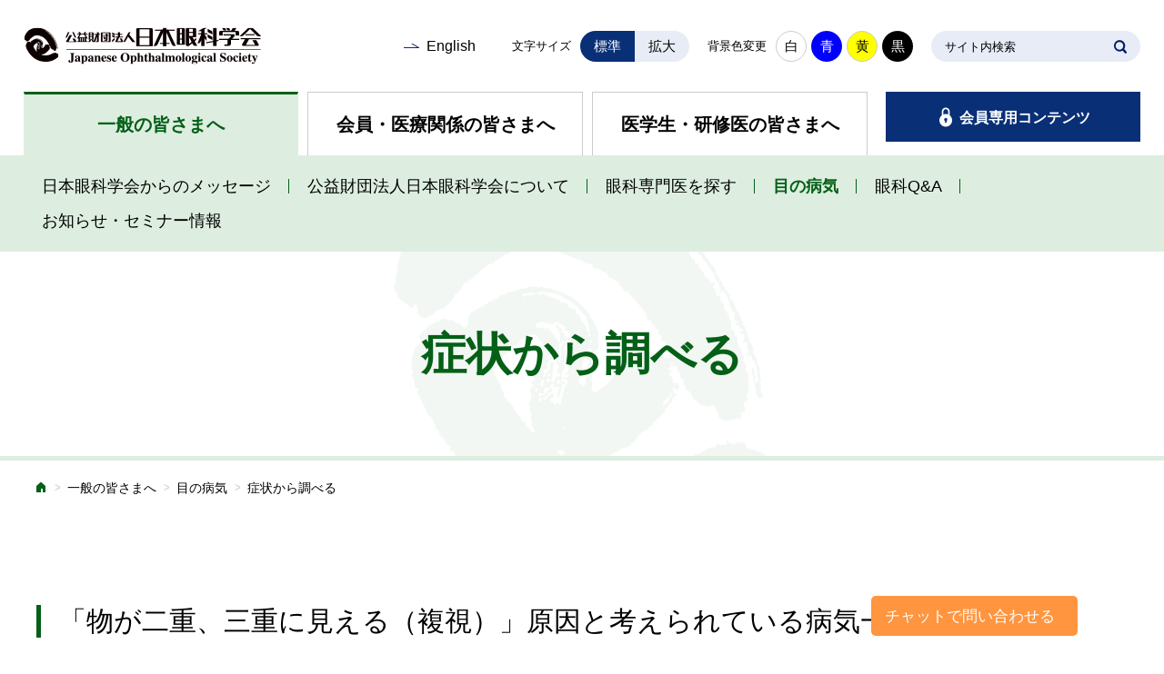

--- FILE ---
content_type: text/html; charset=utf-8
request_url: https://www.nichigan.or.jp/public/disease/symptoms.html?catid=100
body_size: 105062
content:
<!DOCTYPE html>
<html lang="ja-JP">
<head id="Head"><meta http-equiv="Content-Type" content="text/html; charset=UTF-8" /><style id="StylePlaceholder" type="text/css"></style><link id="_Portals__default_" rel="stylesheet" type="text/css" href="/Portals/_default/default.css" /><link id="_Portals__default__nice-select_" rel="stylesheet" type="text/css" href="/js/changeselect/nice-select.css" /><link id="_Portals_0_Skins_NGG_public_" rel="stylesheet" type="text/css" href="/Portals/0/Skins/NGG-public/skin.css" /><link id="_Portals__default_Containers_ZERO_" rel="stylesheet" type="text/css" href="/Portals/_default/Containers/ZERO/container.css" /><link id="_Portals_0_Containers_NGG_" rel="stylesheet" type="text/css" href="/Portals/0/Containers/NGG/container.css" /><link id="_Portals_0_" rel="stylesheet" type="text/css" href="/Portals/0/portal.css" /><script src="/js/tools/jquery-1.11.2.min.js" type="text/javascript"></script><script src="/js/tools/jquery.cookie.js" type="text/javascript"></script><link rel="SHORTCUT ICON" href="/Portals/0/favicon.ico" /><title>
	症状｜日本眼科学会による病気の解説
</title><!-- Google Tag Manager -->
<script>(function(w,d,s,l,i){w[l]=w[l]||[];w[l].push({'gtm.start':
new Date().getTime(),event:'gtm.js'});var f=d.getElementsByTagName(s)[0],
j=d.createElement(s),dl=l!='dataLayer'?'&l='+l:'';j.async=true;j.src=
'https://www.googletagmanager.com/gtm.js?id='+i+dl;f.parentNode.insertBefore(j,f);
})(window,document,'script','dataLayer','GTM-KSBMP5K');</script>
<!-- End Google Tag Manager --></head>
<body id="Body" class="_NGG-public _1Column pcMode pcView"><!-- Google Tag Manager (noscript) -->
<noscript><iframe src="https://www.googletagmanager.com/ns.html?id=GTM-KSBMP5K"
height="0" width="0" style="display:none;visibility:hidden"></iframe></noscript>
<!-- End Google Tag Manager (noscript) -->
    <noscript><div class="lblNoScript"><span id="lblNoScript" class="NormalRed">本システムでは、JavaScriptを利用しています。JavaScriptを有効に設定してからご利用ください。</span></div></noscript> 
    <form method="post" action="/public/disease/symptoms.html?catid=100" onkeypress="javascript:return WebForm_FireDefaultButton(event, 'btnDummyDefault')" id="Form" enctype="multipart/form-data" style="height: 100%;">
<div class="aspNetHidden">
<input type="hidden" name="__EVENTTARGET" id="__EVENTTARGET" value="" />
<input type="hidden" name="__EVENTARGUMENT" id="__EVENTARGUMENT" value="" />
<input type="hidden" name="__VIEWSTATE" id="__VIEWSTATE" value="/[base64]/[base64]/[base64]/[base64]/[base64]/[base64]/[base64]/jgavplqLjgo/[base64]/[base64]/kvJrmoYjlhoU8L2E+PHVsPg0KPGxpIGNsYXNzPSJUYWIxNjEiPjxhIGlkPSJkbm5fY3RyNzkxX1NFT01lbnVWMl9UYWIxNjEiICBocmVmPSIvbWVtYmVyL3N5dWthaS9zb2thaV9wYXN0Lmh0bWwiID7pgY7ljrvjga7ml6XmnKznnLznp5HlrabkvJrnt4/[base64]/ngrk8L2E+PC9saT4NCjxsaSBjbGFzcz0iVGFiMTY2Ij48YSBpZD0iZG5uX2N0cjc5MV9TRU9NZW51VjJfVGFiMTY2IiAgaHJlZj0iaHR0cHM6Ly9tZW1iZXIubmljaGlnYW4ub3IuanAvam9zV2ViTWVtYmVyL2h0bWwvZmFxLmh0bWwiID7jg5Hjgrnjg6/[base64]/[base64]/[base64]/[base64]/[base64]/mtq/mlZnogrI8L2E+PHVsPg0KPGxpIGNsYXNzPSJUYWIxOTciPjxhIGlkPSJkbm5fY3RyNzkxX1NFT01lbnVWMl9UYWIxOTciICBocmVmPSIvTGlua0NsaWNrLmFzcHg/[base64]/ruODnuODi+ODpeOCouODqzwvYT48L2xpPg0KPGxpIGNsYXNzPSJUYWIyMDUiPjxhIGlkPSJkbm5fY3RyNzkxX1NFT01lbnVWMl9UYWIyMDUiICBocmVmPSIvc2VubW9uL2ZhY2lsaXR5L3Byb2dyYW0uaHRtbCIgPuODouODh+ODq+eglOS/ruODl+ODreOCsOODqeODoDwvYT48L2xpPg0KPGxpIGNsYXNzPSJUYWIzMDYiPjxhIGlkPSJkbm5fY3RyNzkxX1NFT01lbnVWMl9UYWIzMDYiICBocmVmPSIvc2VubW9uL2ZhY2lsaXR5L21hdGVyaWFsc19yZWxhdGVkLmh0bWwiID7ml6XmnKzlsILploDljLvmqZ/[base64]/[base64]/mtq/[base64]/[base64]/[base64]/[base64]/[base64]/jgIHkubHoppbjgajnmb3lhoXpmpzjgafjgZnjgILkuKHnm67jgafopovjgovjgajvvJLjgaTjgavopovjgYjjgovloLTlkIjjga/jgIHmlpzoppbjgYvlt6blj7Pjga7lsYjmipjlgKTjga7jgrrjg6zjgYzogIPjgYjjgonjgozjgb7jgZnjgILmlpzoppbjga7ljp/lm6Djga/jgYTjgo3jgYTjgo3jgYLjgorjgb7jgZnjgYzjgIHmgKXjgavotbfjgZPjgovloLTlkIjjga/[base64]/ruaWveioreOBruaWueOBuDwvYT48L2xpPg0KPGxpIGNsYXNzPSJUYWIyMDYiPjxhIGlkPSJkbm5fY3RyNzkwX1NFT01lbnVWMl9UYWIyMDYiICBocmVmPSIvc2VubW9uL2J5ZWxhdy8iID7plqLpgKPjgZnjgovopo/[base64]/jgYTlkIjjgo/[base64]" />
</div>

<script type="text/javascript">
//<![CDATA[
var theForm = document.forms['Form'];
if (!theForm) {
    theForm = document.Form;
}
function __doPostBack(eventTarget, eventArgument) {
    if (!theForm.onsubmit || (theForm.onsubmit() != false)) {
        theForm.__EVENTTARGET.value = eventTarget;
        theForm.__EVENTARGUMENT.value = eventArgument;
        theForm.submit();
    }
}
//]]>
</script>


<script src="/WebResource.axd?d=HACbP2ms3mURq8yQahZ94NftDxGkrTrEso8YhCnpCghR5jOkYRpEVMaG-D1thcxQFKdga4NLhpsbdCG30&amp;t=638568928745067788" type="text/javascript"></script>


<script src="/js/dnncore.js" type="text/javascript"></script>
<script src="/js/infocms.js" type="text/javascript"></script>
<script src="/js/changeselect/jquery.nice-select.js" type="text/javascript"></script><script type="text/javascript" src="/js/tools/jquery.fontSize.js"></script><script type="text/javascript">
<!--
(function($){
$(function(){
          $("#font-size").fontSize({defaultState:2});
          $("#font-color").fontColor();
});
})(jQuery);
// -->
</script>

<script src="/ScriptResource.axd?d=1sz3LfkPp5XdwXAKZrVqS7iXlYbkTjt2OpgZ_LiI0M6W6Zp0l1PM0bTtjcpwpKn4ke3ZdcNC1DXu7qfpWNpxwNA9Dgz5Kn0sS5Fd21K9OWtzGKSboejMJxr0A-weAZBQl9n1tz2I3LxGpdIFBsseI1lVufI1&amp;t=ffffffffc820c398" type="text/javascript"></script>
<script src="/ScriptResource.axd?d=lf8r7OHBoje33IWvh2REfbWIVmzXrpxmZ1KazVRrlJ_BJnLl_EyoiC-6QUfG9mWgZ6CZP7UeUevNcTTIKvpBakNZJGRYTrdQmIz3kuUNVdjppuewMHISK8IX_azZwQqA7JwlCE9mNIUM9Q1lhG_jX9Z27PigFRIcZXTL3w2&amp;t=ffffffffc820c398" type="text/javascript"></script>
<script src="/WebResource.axd?d=iJnbO55R6xYCjOXAFCClzyI6ja25mlmJoT6n5EPQaEbP0IWDVAdjAPVURzYqkI7_tTxBDggErWz_i1NG0&amp;t=638568928745067788" type="text/javascript"></script>
        <input type="submit" name="btnDummyDefault" value="" onclick="return false;" id="btnDummyDefault" style="display:none;" />
        
        
<script>jQuery.noConflict();</script>
<script src="/Portals/0/js/smoothScroll/smoothScroll.js"></script>
<script src="/Portals/0/js/toTop/toTop.js"></script>
<script src="/Portals/0/js/placeholder/placeholder.js"></script>
<script src="/Portals/0/js/burger/burger.js"></script>
<link rel="stylesheet" type="text/css" href="/Portals/0/js/burger/burger.css">
<script src="/Portals/0/js/spTel/spTel.js"></script> 
<script src="/Portals/0/js/matchHeight/jquery.matchHeight.js"></script> 
<script src="/Portals/0/js/common.js"></script>

<div id="skin" class="skinWrapper">
	<div id="blockskip"><a href="#main">本文へ</a>
</div>
	<header id="header">
		<div class="headTop">
			<div class="innerSpace">
				<div class="left">
					<div class="logo"><a id="dnn_dnnLOGO_hypLogo" title="公益財団法人日本眼科学会" href="/"><img id="dnn_dnnLOGO_imgLogo" src="/Portals/0/logo.png" alt="公益財団法人日本眼科学会" style="border-width:0px;" /></a></div>
				</div>
				<div class="right">
					<div id="dnn_HeadPane" class="HeadPane">
<div class="ic-moduleheader"></div>
<section class="moduleSkin moduleZero">
	<div class="moduleButton"></div>
	<div id="dnn_ctr792_ContentPane"><!-- Start_Module_792 --><div id="dnn_ctr792_ModuleContent">
	
<p class="hLink"><a href="/english/" class="linkTxt">English</a></p>


<!-- End_Module_792 -->
</div></div>
</section>

</div>
					<div id="dnn_HeadControlPane" class="HeadControlPane">
<div class="ic-moduleheader"></div>
<section class="moduleSkin moduleZero">
	<div class="moduleButton"></div>
	<div id="dnn_ctr391_ContentPane"><!-- Start_Module_391 --><div id="dnn_ctr391_ModuleContent">
	<ul class="j-font ulList_vertical">
          <li id="font-size"><span class="titleSize">文字サイズ</span>
          <ul id="j-font-size">
                    <li id="j-font-size-2" class="size2">標準</li>
                    <li id="j-font-size-3" class="size3">拡大</li>
          </ul>
          </li>
          <li id="font-color"><span class="titleColor">背景色変更</span>
          <ul id="j-font-color">
                    <li id="j-font-color-0" class="color0">白</li>
                    <li id="j-font-color-1" class="color1">青</li>
                    <li id="j-font-color-2" class="color2">黄</li>
                    <li id="j-font-color-3" class="color3">黒</li>
          </ul>
          </li>
</ul>
<!-- End_Module_391 -->
</div></div>
</section>

</div>
					<div class="searchWrap"><span class="placeholder">サイト内検索</span>

<input name="dnn$dnnSEARCH$txtSearch" type="text" maxlength="255" size="20" id="dnn_dnnSEARCH_txtSearch" class="NormalTextBox txtSearch" onkeydown="if(event.keyCode==13){__doPostBack(&#39;dnn$dnnSEARCH$cmdSearch&#39;,&#39;&#39;)}" title="入力欄" />
<a id="dnn_dnnSEARCH_cmdSearch" class="searchBtn" href="javascript:__doPostBack(&#39;dnn$dnnSEARCH$cmdSearch&#39;,&#39;&#39;)">SEARCH</a></div>
				</div>
			</div>
		</div>
		<div class="headBottom">
			<div class="innerSpace">
				<div id="dnn_HeadTabPane" class="HeadTabPane">
<div class="ic-moduleheader"></div>
<section class="moduleSkin moduleZero">
	<div class="moduleButton"></div>
	<div id="dnn_ctr431_ContentPane"><!-- Start_Module_431 --><div id="dnn_ctr431_ModuleContent">
	
<div class="hNavTop layoutItem betweened">
<ul class="hTab layoutItem col3">
    <li class="public"><a href="/public/">一般の皆さまへ</a></li>
    <li class="member"><a href="/member/">会員・医療関係の皆さまへ</a></li>
    <li class="intern"><a href="/intern/">医学生・研修医の皆さまへ</a></li>
</ul>
<p class="hLogin"><a href="/member/memberonly/">会員専用コンテンツ </a></p>
</div>


<!-- End_Module_431 -->
</div></div>
</section>

</div>
			</div>
			<div id="dnn_HeadNavPane" class="HeadNavPane">
<div class="ic-moduleheader"></div>
<section class="moduleSkin moduleZero">
	<div class="moduleButton"></div>
	<div id="dnn_ctr791_ContentPane"><!-- Start_Module_791 --><div id="dnn_ctr791_ModuleContent">
	<!-- SEOMenuStart --><div id="dnn_ctr791_SEOMenuV2" class="hNav">
<ul>
<li class="Tab101 parentItem"><a id="dnn_ctr791_SEOMenuV2_Tab101"  class="parentLink" href="/public/" >一般の皆さまへ</a><ul>
<li class="Tab102"><a id="dnn_ctr791_SEOMenuV2_Tab102"  href="/public/message/" >日本眼科学会からのメッセージ</a></li>
<li class="Tab103"><a id="dnn_ctr791_SEOMenuV2_Tab103"  href="/public/about/" >公益財団法人日本眼科学会について</a></li>
<li class="Tab104"><a id="dnn_ctr791_SEOMenuV2_Tab104"  href="https://member.nichigan.or.jp/josWebMember/html/senmoni_search_index.html" >眼科専門医を探す</a></li>
<li class="Tab106 parentItem"><a id="dnn_ctr791_SEOMenuV2_Tab106"  class="parentLink" href="/public/disease/" >目の病気</a><ul>
<li class="Tab279"><a id="dnn_ctr791_SEOMenuV2_Tab279"  href="/public/disease/#TabModule890_958" >治療法一覧</a><ul>
<li class="Tab411"><a id="dnn_ctr791_SEOMenuV2_Tab411"  href="/public/disease/treatment/item10.html" >近視進行抑制</a></li>
<li class="Tab281"><a id="dnn_ctr791_SEOMenuV2_Tab281"  href="/public/disease/treatment/item01.html" >白内障手術</a></li>
<li class="Tab353"><a id="dnn_ctr791_SEOMenuV2_Tab353"  href="/public/disease/treatment/item08.html" >LASIK</a></li>
<li class="Tab410"><a id="dnn_ctr791_SEOMenuV2_Tab410"  href="/public/disease/treatment/item09.html" >SMILE</a></li>
<li class="Tab357"><a id="dnn_ctr791_SEOMenuV2_Tab357"  href="/public/disease/treatment/tabid357.html" >有水晶体眼内レンズ</a></li>
<li class="Tab288"><a id="dnn_ctr791_SEOMenuV2_Tab288"  href="/public/disease/treatment/item05.html" >緑内障治療</a></li>
<li class="Tab287"><a id="dnn_ctr791_SEOMenuV2_Tab287"  href="/public/disease/treatment/item04.html" >硝子体手術</a></li>
<li class="Tab286"><a id="dnn_ctr791_SEOMenuV2_Tab286"  href="/public/disease/treatment/item03.html" >抗VEGF治療</a></li>
<li class="Tab290"><a id="dnn_ctr791_SEOMenuV2_Tab290"  href="/public/disease/treatment/item07.html" >光線力学的療法（photodynamic therapy：PDT）</a></li>
<li class="Tab289"><a id="dnn_ctr791_SEOMenuV2_Tab289"  href="/public/disease/treatment/item06.html" >眼科領域のレーザー治療</a></li>
</ul>
</li>
<li class="Tab280"><a id="dnn_ctr791_SEOMenuV2_Tab280"  href="/public/disease/#TabModule890_959" >目の構造</a><ul>
<li class="Tab282"><a id="dnn_ctr791_SEOMenuV2_Tab282"  href="/public/disease/structure/item01.html" >眼の構造</a></li>
<li class="Tab284"><a id="dnn_ctr791_SEOMenuV2_Tab284"  href="/public/disease/structure/item03.html" >眼の付属器</a></li>
<li class="Tab283"><a id="dnn_ctr791_SEOMenuV2_Tab283"  href="/public/disease/structure/item02.html" >視覚路</a></li>
</ul>
</li>
</ul>
</li>
<li class="Tab109"><a id="dnn_ctr791_SEOMenuV2_Tab109"  href="/public/qa/" >眼科Q&amp;A</a></li>
<li class="Tab110"><a id="dnn_ctr791_SEOMenuV2_Tab110"  href="/public/news/" >お知らせ・セミナー情報</a></li>
</ul>
</li>
<li class="Tab112"><a id="dnn_ctr791_SEOMenuV2_Tab112"  href="/member/" >会員・医療関係の皆さまへ</a><ul>
<li class="Tab113"><a id="dnn_ctr791_SEOMenuV2_Tab113"  href="/member/about/" >本学会について</a><ul>
<li class="Tab114"><a id="dnn_ctr791_SEOMenuV2_Tab114"  href="/member/about/message/" >日本眼科学会からのメッセージ</a></li>
<li class="Tab115"><a id="dnn_ctr791_SEOMenuV2_Tab115"  href="/member/about/admission/" >入会案内</a></li>
<li class="Tab116"><a id="dnn_ctr791_SEOMenuV2_Tab116"  href="/member/about/summary/gaiyo.html" >日本眼科学会の組織と規則</a><ul>
<li class="Tab117"><a id="dnn_ctr791_SEOMenuV2_Tab117"  href="/member/about/summary/gaiyo.html" >概要</a></li>
<li class="Tab118"><a id="dnn_ctr791_SEOMenuV2_Tab118"  href="/member/about/summary/yakuin.html" >役員一覧</a></li>
<li class="Tab421"><a id="dnn_ctr791_SEOMenuV2_Tab421"  href="/member/about/summary/daigiin.html" >代議員一覧</a></li>
<li class="Tab119"><a id="dnn_ctr791_SEOMenuV2_Tab119"  href="/member/about/summary/hyogiin.html" >評議員一覧</a></li>
<li class="Tab120"><a id="dnn_ctr791_SEOMenuV2_Tab120"  href="/member/about/summary/jigyonaiyo.html" >事業内容</a></li>
<li class="Tab121"><a id="dnn_ctr791_SEOMenuV2_Tab121"  href="/member/about/summary/iinkai_ichiran.html" >主要委員会一覧</a></li>
<li class="Tab122"><a id="dnn_ctr791_SEOMenuV2_Tab122"  href="/member/about/summary/kifu.html" >定款</a></li>
<li class="Tab123"><a id="dnn_ctr791_SEOMenuV2_Tab123"  href="/member/about/summary/kaisoku.html" >会則</a></li>
<li class="Tab124"><a id="dnn_ctr791_SEOMenuV2_Tab124"  href="/member/about/summary/kokaikisoku.html" >情報公開規則</a></li>
<li class="Tab125"><a id="dnn_ctr791_SEOMenuV2_Tab125"  href="/member/about/summary/jigyohokoku.html" >事業報告</a></li>
<li class="Tab126"><a id="dnn_ctr791_SEOMenuV2_Tab126"  href="/member/about/summary/kojinjoho.html" >個人情報保護方針</a></li>
</ul>
</li>
<li class="Tab414"><a id="dnn_ctr791_SEOMenuV2_Tab414"  href="/member/about/YOC/" >Young Ophthalmologists Committee (YOC)</a><ul>
<li class="Tab415"><a id="dnn_ctr791_SEOMenuV2_Tab415"  href="/member/about/YOC/facilitator/" >メンバー紹介</a></li>
<li class="Tab416"><a id="dnn_ctr791_SEOMenuV2_Tab416"  href="/member/about/YOC/activity/" >活動紹介</a></li>
<li class="Tab418"><a id="dnn_ctr791_SEOMenuV2_Tab418"  href="/member/about/YOC/exchange/" >国内交流プログラム</a></li>
<li class="Tab417"><a id="dnn_ctr791_SEOMenuV2_Tab417"  href="/member/about/YOC/column/" >YOCコラム</a></li>
</ul>
</li>
<li class="Tab127"><a id="dnn_ctr791_SEOMenuV2_Tab127"  href="/member/about/jyusyou/" >受賞者一覧</a><ul>
<li class="Tab128"><a id="dnn_ctr791_SEOMenuV2_Tab128"  href="/member/about/jyusyou/jyusyou_tokubetu.html" >日本眼科学会特別貢献賞（JOS Special Service Award）</a></li>
<li class="Tab132"><a id="dnn_ctr791_SEOMenuV2_Tab132"  href="/member/about/jyusyou/jyusyou_gakkai.html" >日本眼科学会賞（JOS Award）</a></li>
<li class="Tab131"><a id="dnn_ctr791_SEOMenuV2_Tab131"  href="/member/about/jyusyou/jyusyou_hyougi.html" >日本眼科学会評議員会賞（JOS Council Award）</a></li>
<li class="Tab130"><a id="dnn_ctr791_SEOMenuV2_Tab130"  href="/member/about/jyusyou/jyusyou_gakujyutu.html" >日本眼科学会学術奨励賞（JOS Young Investigator Award）</a></li>
<li class="Tab129"><a id="dnn_ctr791_SEOMenuV2_Tab129"  href="/member/about/jyusyou/jyusyou_zassi.html" >日本眼科学会雑誌最優秀論文賞（JOS Best Paper Award）</a></li>
<li class="Tab422"><a id="dnn_ctr791_SEOMenuV2_Tab422"  href="/member/about/jyusyou/jyusyou_jjo.html" >JJO功労賞（JJO Distinguished Contribution Award）</a></li>
<li class="Tab133"><a id="dnn_ctr791_SEOMenuV2_Tab133"  href="/member/about/jyusyou/jyusyou_JOS_IYIA.html" >JOS International Young Investigator Award</a></li>
</ul>
</li>
<li class="Tab326"><a id="dnn_ctr791_SEOMenuV2_Tab326"  href="/member/about/ethics/" >倫理委員会</a></li>
<li class="Tab135"><a id="dnn_ctr791_SEOMenuV2_Tab135"  href="/member/about/kanren/" >関連学会</a><ul>
<li class="Tab136"><a id="dnn_ctr791_SEOMenuV2_Tab136"  href="/member/about/kanren/shinsei.html" >日本眼科学会関連学会承認申請のご案内</a></li>
<li class="Tab137"><a id="dnn_ctr791_SEOMenuV2_Tab137"  href="/member/about/kanren/kitei.html" >日本眼科学会関連学会に関する規程</a></li>
</ul>
</li>
</ul>
</li>
<li class="Tab138"><a id="dnn_ctr791_SEOMenuV2_Tab138"  href="/member/news/" >お知らせ</a></li>
<li class="Tab140"><a id="dnn_ctr791_SEOMenuV2_Tab140"  href="/member/journal/" >雑誌・用語集・ガイドライン</a><ul>
<li class="Tab141"><a id="dnn_ctr791_SEOMenuV2_Tab141"  href="/member/journal/guideline/" >ガイドライン・答申</a></li>
<li class="Tab143"><a id="dnn_ctr791_SEOMenuV2_Tab143"  href="/member/journal/syaho/" >日本眼科社会保険会議</a><ul>
<li class="Tab294"><a id="dnn_ctr791_SEOMenuV2_Tab294"  href="/member/journal/syaho/ryoyohi.html" >小児弱視治療用眼鏡等の療養費支給について</a></li>
<li class="Tab157"><a id="dnn_ctr791_SEOMenuV2_Tab157"  href="/member/journal/syaho/housyu.html" >診療報酬点数表</a></li>
<li class="Tab295"><a id="dnn_ctr791_SEOMenuV2_Tab295"  href="/member/journal/syaho/ganyaku.html" >眼科用剤一覧表（先発品・後発品）</a></li>
</ul>
</li>
<li class="Tab144"><a id="dnn_ctr791_SEOMenuV2_Tab144"  href="/member/journal/terms/" >眼科用語集</a></li>
<li class="Tab145"><a id="dnn_ctr791_SEOMenuV2_Tab145"  href="/member/journal/rijikai/" >理事会から</a></li>
<li class="Tab147"><a id="dnn_ctr791_SEOMenuV2_Tab147"  href="/member/journal/strategy/" >戦略企画会議</a></li>
<li class="Tab148"><a id="dnn_ctr791_SEOMenuV2_Tab148"  href="/member/journal/nggz/" >日本眼科学会雑誌</a><ul>
<li class="Tab401"><a id="dnn_ctr791_SEOMenuV2_Tab401"  href="http://journal.nichigan.or.jp/" >オンラインジャーナル（第116巻～）</a></li>
<li class="Tab362"><a id="dnn_ctr791_SEOMenuV2_Tab362"  href="/member/journal/nggz/archive/" >論文アーカイブ（第91巻～第115巻）</a></li>
<li class="Tab403"><a id="dnn_ctr791_SEOMenuV2_Tab403"  href="/member/journal/nggz/bibliography/" >論文書誌情報（～第90巻）</a></li>
<li class="Tab420"><a id="dnn_ctr791_SEOMenuV2_Tab420"  href="/LinkClick.aspx?fileticket=zPgIv0RjL%2fU%3d&tabid=420" >日本眼科学会雑誌査読者一覧</a></li>
</ul>
</li>
<li class="Tab150"><a id="dnn_ctr791_SEOMenuV2_Tab150"  href="/member/journal/jjo/" >Japanese Journal of Ophthalmology</a><ul>
<li class="Tab300"><a id="dnn_ctr791_SEOMenuV2_Tab300"  href="/member/journal/jjo/important_news_20240807.html" >重要なお知らせ</a><ul>
<li class="Tab413"><a id="dnn_ctr791_SEOMenuV2_Tab413"  href="/member/journal/jjo/important_news_20240807.html" >オープンアクセスの導入・投稿書類についてお知らせ</a></li>
<li class="Tab151"><a id="dnn_ctr791_SEOMenuV2_Tab151"  href="/member/journal/jjo/important_news.html" >投稿に関わる重要なお知らせ（利益相反とAuthorshipの報告について）</a></li>
<li class="Tab361"><a id="dnn_ctr791_SEOMenuV2_Tab361"  href="/member/journal/jjo/important_news_20220131.html" >会員限定無料閲覧サービスについて</a></li>
<li class="Tab152"><a id="dnn_ctr791_SEOMenuV2_Tab152"  href="/member/journal/jjo/important_news_20150217.html" >カラー印刷代金の無料化とカラー印刷代金免除制度廃止のご案内</a></li>
<li class="Tab153"><a id="dnn_ctr791_SEOMenuV2_Tab153"  href="/member/journal/jjo/important_news_20161205.html" >SharedIt サービス導入のお知らせ</a></li>
<li class="Tab336"><a id="dnn_ctr791_SEOMenuV2_Tab336"  href="/member/journal/jjo/review.html" >査読結果の提出方法について</a></li>
</ul>
</li>
<li class="Tab296"><a id="dnn_ctr791_SEOMenuV2_Tab296"  href="/member/journal/jjo/editorialboard.html" >Editorial Board</a></li>
<li class="Tab301"><a id="dnn_ctr791_SEOMenuV2_Tab301"  href="https://www.springer.com/journal/10384" target="_blank">On-line Journal</a><ul>
<li class="Tab303"><a id="dnn_ctr791_SEOMenuV2_Tab303"  href="https://www.springer.com/journal/10384" target="_blank">Vol.48～</a></li>
<li class="Tab149"><a id="dnn_ctr791_SEOMenuV2_Tab149"  href="/member/journal/jjo/jjo-oj/" >Vol.41～Vol.47</a></li>
<li class="Tab332"><a id="dnn_ctr791_SEOMenuV2_Tab332"  href="/member/journal/jjo/search_recent_articles/" >Search Recent Articles</a></li>
<li class="Tab335"><a id="dnn_ctr791_SEOMenuV2_Tab335"  href="/LinkClick.aspx?fileticket=itXwHSrjOdA%3d&tabid=335" target="_blank">Top Cited Articles</a></li>
</ul>
</li>
<li class="Tab302"><a id="dnn_ctr791_SEOMenuV2_Tab302"  href="/member/journal/jjo/onlinesousa.html" >投稿について</a><ul>
<li class="Tab304"><a id="dnn_ctr791_SEOMenuV2_Tab304"  href="https://www.springer.com/journal/10384/submission-guidelines" target="_blank">Instructions for Authors</a></li>
<li class="Tab155"><a id="dnn_ctr791_SEOMenuV2_Tab155"  href="/member/journal/jjo/onlinesousa.html" >オンライン投稿の操作方法について</a></li>
<li class="Tab154"><a id="dnn_ctr791_SEOMenuV2_Tab154"  href="/member/journal/jjo/submission.html" >Submission of Figures and Tables to JJO</a></li>
</ul>
</li>
</ul>
</li>
<li class="Tab156"><a id="dnn_ctr791_SEOMenuV2_Tab156"  href="/member/journal/reproduction.html" >転載許諾について</a><ul>
<li class="Tab313"><a id="dnn_ctr791_SEOMenuV2_Tab313"  href="/member/journal/reproduction_guidelines.html" >ガイドライン転載窓口一覧</a></li>
</ul>
</li>
</ul>
</li>
<li class="Tab158"><a id="dnn_ctr791_SEOMenuV2_Tab158"  href="/member/grant/" >学術賞・助成金一覧</a></li>
<li class="Tab159"><a id="dnn_ctr791_SEOMenuV2_Tab159"  href="/member/syukai/" >学術集会</a><ul>
<li class="Tab160"><a id="dnn_ctr791_SEOMenuV2_Tab160"  href="/member/syukai/sokai.html" >総会案内</a><ul>
<li class="Tab161"><a id="dnn_ctr791_SEOMenuV2_Tab161"  href="/member/syukai/sokai_past.html" >過去の日本眼科学会総会一覧</a></li>
<li class="Tab162"><a id="dnn_ctr791_SEOMenuV2_Tab162"  href="/member/syukai/ringan_past.html" >過去の日本臨床眼科学会一覧</a></li>
</ul>
</li>
<li class="Tab163"><a id="dnn_ctr791_SEOMenuV2_Tab163"  href="/member/syukai/hyoji.html" >主要学術集会予定表</a></li>
<li class="Tab297"><a id="dnn_ctr791_SEOMenuV2_Tab297"  href="/member/syukai/hyoji_international.html" >国際学会予定表</a></li>
<li class="Tab298"><a id="dnn_ctr791_SEOMenuV2_Tab298"  href="/member/syukai/hyoji_other.html" >その他学術集会予定表</a></li>
</ul>
</li>
<li class="Tab164"><a id="dnn_ctr791_SEOMenuV2_Tab164"  href="/member/memberonly/" >会員専用コンテンツ</a><ul>
<li class="Tab165"><a id="dnn_ctr791_SEOMenuV2_Tab165"  href="/member/memberonly/login/addition/" target="_blank">会員マイページへのログイン</a><ul>
<li class="Tab328"><a id="dnn_ctr791_SEOMenuV2_Tab328"  href="/member/memberonly/login/addition/" >ログインの注意点</a></li>
<li class="Tab166"><a id="dnn_ctr791_SEOMenuV2_Tab166"  href="https://member.nichigan.or.jp/josWebMember/html/faq.html" >パスワードをお忘れの方</a></li>
<li class="Tab167"><a id="dnn_ctr791_SEOMenuV2_Tab167"  href="/underconstruction/" >よくあるお問い合わせ</a><ul>
<li class="Tab168"><a id="dnn_ctr791_SEOMenuV2_Tab168"  href="/underconstruction/" >会員マイページとは？</a></li>
</ul>
</li>
<li class="Tab169"><a id="dnn_ctr791_SEOMenuV2_Tab169"  href="mailto:login@po.nichigan.or.jp" >会員マイページサポートセンター</a></li>
</ul>
</li>
<li class="Tab170"><a id="dnn_ctr791_SEOMenuV2_Tab170"  href="/member/memberonly/tetsuzuki/" >各種お手続き</a><ul>
<li class="Tab171"><a id="dnn_ctr791_SEOMenuV2_Tab171"  href="/member/memberonly/tetsuzuki/henko.html" >会員情報の変更</a></li>
<li class="Tab348"><a id="dnn_ctr791_SEOMenuV2_Tab348"  href="/member/memberonly/tetsuzuki/hikiotoshi.html" >会費引き落とし口座の変更</a></li>
<li class="Tab172"><a id="dnn_ctr791_SEOMenuV2_Tab172"  href="/member/memberonly/tetsuzuki/kaiinsyou.html" >会員証発行</a></li>
<li class="Tab173"><a id="dnn_ctr791_SEOMenuV2_Tab173"  href="/member/memberonly/tetsuzuki/taikai.html" >退会方法</a></li>
<li class="Tab174"><a id="dnn_ctr791_SEOMenuV2_Tab174"  href="/member/memberonly/tetsuzuki/journal.html" >会誌送付の中止・再開</a></li>
</ul>
</li>
</ul>
</li>
<li class="Tab175"><a id="dnn_ctr791_SEOMenuV2_Tab175"  href="/member/link/" >関連リンク集</a></li>
<li class="Tab176"><a id="dnn_ctr791_SEOMenuV2_Tab176"  href="/member/other/retina_blastoma/" >その他情報</a><ul>
<li class="Tab177"><a id="dnn_ctr791_SEOMenuV2_Tab177"  href="/member/other/retina_blastoma/" >網膜芽細胞腫登録票</a></li>
<li class="Tab347"><a id="dnn_ctr791_SEOMenuV2_Tab347"  href="/member/other/genome/" >ゲノム試料・情報の収集と提供</a></li>
</ul>
</li>
<li class="Tab349"><a id="dnn_ctr791_SEOMenuV2_Tab349"  href="/senmon/" >専門医制度</a></li>
</ul>
</li>
<li class="Tab178"><a id="dnn_ctr791_SEOMenuV2_Tab178"  href="/senmon/" >専門医制度</a><ul>
<li class="Tab179"><a id="dnn_ctr791_SEOMenuV2_Tab179"  href="/senmon/about/" >眼科専門医とは</a><ul>
<li class="Tab180"><a id="dnn_ctr791_SEOMenuV2_Tab180"  href="/senmon/about/feature/" >眼科専門医の魅力</a></li>
<li class="Tab181"><a id="dnn_ctr791_SEOMenuV2_Tab181"  href="/senmon/about/message/" >眼科専門医からのメッセージ</a></li>
</ul>
</li>
<li class="Tab182"><a id="dnn_ctr791_SEOMenuV2_Tab182"  href="/senmon/purpose/" >眼科専門医を目指す方へ</a><ul>
<li class="Tab183"><a id="dnn_ctr791_SEOMenuV2_Tab183"  href="/senmon/purpose/kenshu.html" >眼科専門医取得の手引き（新専門医制度）</a><ul>
<li class="Tab307"><a id="dnn_ctr791_SEOMenuV2_Tab307"  href="/senmon/purpose/syutoku.html" >眼科専門医取得の手引き（旧制度）</a></li>
</ul>
</li>
<li class="Tab184"><a id="dnn_ctr791_SEOMenuV2_Tab184"  href="/senmon/purpose/kensyupro.html" >眼科専門研修基幹施設</a><ul>
<li class="Tab195"><a id="dnn_ctr791_SEOMenuV2_Tab195"  href="/senmon/purpose/kensyupro_kijun.html" >眼科専門研修基幹施設承認審査について</a></li>
</ul>
</li>
<li class="Tab185"><a id="dnn_ctr791_SEOMenuV2_Tab185"  href="/senmon/purpose/jyuken.html" >専門医認定試験受験の手引き</a></li>
<li class="Tab186"><a id="dnn_ctr791_SEOMenuV2_Tab186"  href="/senmon/purpose/examination.html" >専門医試験問題</a></li>
<li class="Tab343"><a id="dnn_ctr791_SEOMenuV2_Tab343"  href="/senmon/purpose/examination_guidance.html" >2026年度専門医認定試験</a><ul>
<li class="Tab344"><a id="dnn_ctr791_SEOMenuV2_Tab344"  href="/senmon/purpose/application.html" >専門医認定試験願書</a></li>
</ul>
</li>
</ul>
</li>
<li class="Tab188"><a id="dnn_ctr791_SEOMenuV2_Tab188"  href="/senmon/renewal/" >眼科専門医を更新される方へ</a><ul>
<li class="Tab308"><a id="dnn_ctr791_SEOMenuV2_Tab308"  href="/senmon/renewal/koshin_new.html" >専門医資格更新認定（新専門医制度）</a></li>
<li class="Tab189"><a id="dnn_ctr791_SEOMenuV2_Tab189"  href="/senmon/renewal/koshin.html" >専門医資格更新認定（旧専門医制度）</a></li>
<li class="Tab192"><a id="dnn_ctr791_SEOMenuV2_Tab192"  href="/senmon/renewal/education/" >生涯教育</a><ul>
<li class="Tab197"><a id="dnn_ctr791_SEOMenuV2_Tab197"  href="/LinkClick.aspx?fileticket=TE5qj1QLICY%3d&tabid=197" target="_blank">書籍</a></li>
<li class="Tab311"><a id="dnn_ctr791_SEOMenuV2_Tab311"  href="/LinkClick.aspx?fileticket=EmyNpSVwGIY%3d&tabid=311" target="_blank">日本眼科学会雑誌掲載の生涯教育講座</a></li>
<li class="Tab198"><a id="dnn_ctr791_SEOMenuV2_Tab198"  href="/LinkClick.aspx?fileticket=Yi80hWQ4XWg%3d&tabid=198" target="_blank">生涯教育事業（定期）</a></li>
</ul>
</li>
<li class="Tab200"><a id="dnn_ctr791_SEOMenuV2_Tab200"  href="/senmon/renewal/procedure/" >専門医制度各種手続</a><ul>
<li class="Tab309"><a id="dnn_ctr791_SEOMenuV2_Tab309"  href="/senmon/renewal/procedure/saihakkou.html" >再発行</a></li>
<li class="Tab310"><a id="dnn_ctr791_SEOMenuV2_Tab310"  href="/senmon/renewal/procedure/kyushi.html" >休止</a></li>
<li class="Tab187"><a id="dnn_ctr791_SEOMenuV2_Tab187"  href="/senmon/renewal/procedure/applicationform.html" >専門医制度単位認定申請</a></li>
<li class="Tab316"><a id="dnn_ctr791_SEOMenuV2_Tab316"  href="/senmon/renewal/procedure/syoumeisyo.html" >専門医証明書</a></li>
<li class="Tab419"><a id="dnn_ctr791_SEOMenuV2_Tab419"  href="/senmon/renewal/procedure/plaque.html" >日本眼科学会認定専門医プレート</a></li>
</ul>
</li>
<li class="Tab400"><a id="dnn_ctr791_SEOMenuV2_Tab400"  href="/senmon/renewal/e-learning.html" >日本眼科学会　専門医共通講習e-ラーニング</a></li>
</ul>
</li>
<li class="Tab201"><a id="dnn_ctr791_SEOMenuV2_Tab201"  href="/senmon/facility/" >専門医研修施設の方へ</a><ul>
<li class="Tab202"><a id="dnn_ctr791_SEOMenuV2_Tab202"  href="/senmon/facility/guide.html" >専門医研修施設の方への手引き</a></li>
<li class="Tab203"><a id="dnn_ctr791_SEOMenuV2_Tab203"  href="/senmon/facility/reference.html" >眼科専門研修プログラム整備基準</a></li>
<li class="Tab204"><a id="dnn_ctr791_SEOMenuV2_Tab204"  href="/senmon/facility/manual.html" >眼科専門研修マニュアル</a></li>
<li class="Tab205"><a id="dnn_ctr791_SEOMenuV2_Tab205"  href="/senmon/facility/program.html" >モデル研修プログラム</a></li>
<li class="Tab306"><a id="dnn_ctr791_SEOMenuV2_Tab306"  href="/senmon/facility/materials_related.html" >日本専門医機構関連資料</a></li>
<li class="Tab408"><a id="dnn_ctr791_SEOMenuV2_Tab408"  href="/senmon/facility/shisetsu.html" >日本眼科学会専門医制度研修施設</a></li>
</ul>
</li>
<li class="Tab206"><a id="dnn_ctr791_SEOMenuV2_Tab206"  href="/senmon/byelaw/" >関連する規則</a><ul>
<li class="Tab207"><a id="dnn_ctr791_SEOMenuV2_Tab207"  href="/senmon/byelaw/related/" >日本眼科学会専門医制度関連</a><ul>
<li class="Tab359"><a id="dnn_ctr791_SEOMenuV2_Tab359"  href="/senmon/byelaw/related/kisoku2022.html" >日本眼科学会専門医制度規則</a></li>
<li class="Tab360"><a id="dnn_ctr791_SEOMenuV2_Tab360"  href="/senmon/byelaw/related/saisoku2022.html" >日本眼科学会専門医制度規則施行細則</a></li>
</ul>
</li>
<li class="Tab210"><a id="dnn_ctr791_SEOMenuV2_Tab210"  href="/senmon/byelaw/organization/" >日本専門医機構関連</a></li>
</ul>
</li>
<li class="Tab211"><a id="dnn_ctr791_SEOMenuV2_Tab211"  href="/senmon/other/" >その他</a><ul>
<li class="Tab212"><a id="dnn_ctr791_SEOMenuV2_Tab212"  href="/senmon/other/path/" >取得後の進路</a></li>
<li class="Tab213"><a id="dnn_ctr791_SEOMenuV2_Tab213"  href="/senmon/other/subspecialty/" >関連するサブスペ領域</a></li>
<li class="Tab214"><a id="dnn_ctr791_SEOMenuV2_Tab214"  href="/senmon/other/disposition/" >眼科専門医に対する処分の考え方</a></li>
<li class="Tab387"><a id="dnn_ctr791_SEOMenuV2_Tab387"  href="/senmon/other/jigyouapply/tabid387.html" >生涯教育事業を開催される方へ</a></li>
</ul>
</li>
<li class="Tab215"><a id="dnn_ctr791_SEOMenuV2_Tab215"  href="/senmon/news/" >お知らせ</a></li>
</ul>
</li>
<li class="Tab217"><a id="dnn_ctr791_SEOMenuV2_Tab217"  href="/intern/" >医学生・研修医の皆さまへ</a><ul>
<li class="Tab218"><a id="dnn_ctr791_SEOMenuV2_Tab218"  href="/intern/message/" >日本眼科学会からのメッセージ</a></li>
<li class="Tab219"><a id="dnn_ctr791_SEOMenuV2_Tab219"  href="/intern/innovative/visualcell.html" >眼科の最先端医療</a><ul>
<li class="Tab220"><a id="dnn_ctr791_SEOMenuV2_Tab220"  href="/intern/innovative/visualcell.html" >視細胞移植</a></li>
<li class="Tab221"><a id="dnn_ctr791_SEOMenuV2_Tab221"  href="/intern/innovative/cornea.html" >角膜内皮細胞移植</a></li>
<li class="Tab222"><a id="dnn_ctr791_SEOMenuV2_Tab222"  href="/intern/innovative/ai.html" >AI</a></li>
</ul>
</li>
<li class="Tab223"><a id="dnn_ctr791_SEOMenuV2_Tab223"  href="/intern/summary/introduce/" >眼科とは</a><ul>
<li class="Tab224"><a id="dnn_ctr791_SEOMenuV2_Tab224"  href="/intern/summary/introduce/" >眼科の紹介</a><ul>
<li class="Tab225"><a id="dnn_ctr791_SEOMenuV2_Tab225"  href="/intern/summary/introduce/subspecialty.html" > 眼科のSubspecialty</a></li>
<li class="Tab226"><a id="dnn_ctr791_SEOMenuV2_Tab226"  href="/intern/summary/introduce/medicine.html" >外科学と内科学</a></li>
<li class="Tab227"><a id="dnn_ctr791_SEOMenuV2_Tab227"  href="/intern/summary/introduce/outline.html" >未熟児からお年寄りまで</a></li>
<li class="Tab305"><a id="dnn_ctr791_SEOMenuV2_Tab305"  href="/intern/summary/introduce/introduction.html" >日本眼科学会の紹介</a></li>
</ul>
</li>
<li class="Tab228"><a id="dnn_ctr791_SEOMenuV2_Tab228"  href="/intern/summary/feature/" >眼科の魅力</a><ul>
<li class="Tab229"><a id="dnn_ctr791_SEOMenuV2_Tab229"  href="/intern/summary/feature/importance.html" >眼科の重要性</a></li>
<li class="Tab230"><a id="dnn_ctr791_SEOMenuV2_Tab230"  href="/intern/summary/feature/senior.html" >なぜ眼科を選んだか？</a></li>
<li class="Tab231"><a id="dnn_ctr791_SEOMenuV2_Tab231"  href="/intern/summary/feature/agrement.html" >先輩眼科医からのメッセージ</a></li>
</ul>
</li>
<li class="Tab233"><a id="dnn_ctr791_SEOMenuV2_Tab233"  href="/intern/summary/qa/" >皆様からの質問に答えますコーナー</a></li>
<li class="Tab232"><a id="dnn_ctr791_SEOMenuV2_Tab232"  href="/intern/summary/event.html" >医学生・研修医のためのイベント</a><ul>
<li class="Tab412"><a id="dnn_ctr791_SEOMenuV2_Tab412"  href="https://ganka-online-session.net/" >眼科ONLINE SESSION 2024</a></li>
</ul>
</li>
</ul>
</li>
<li class="Tab237"><a id="dnn_ctr791_SEOMenuV2_Tab237"  href="/intern/career-path/flow.html" >眼科医のキャリアパス</a><ul>
<li class="Tab238"><a id="dnn_ctr791_SEOMenuV2_Tab238"  href="/intern/career-path/flow.html" >眼科専門医を取ろう</a></li>
<li class="Tab239"><a id="dnn_ctr791_SEOMenuV2_Tab239"  href="/intern/career-path/career-path.html" >眼科専門医取得後の進路</a></li>
</ul>
</li>
<li class="Tab240"><a id="dnn_ctr791_SEOMenuV2_Tab240"  href="/intern/woman/career-path.html" >女性医師へのメッセージ</a><ul>
<li class="Tab241"><a id="dnn_ctr791_SEOMenuV2_Tab241"  href="/intern/woman/career-path.html" >女性医師の活躍・キャリアパス</a></li>
</ul>
</li>
<li class="Tab243"><a id="dnn_ctr791_SEOMenuV2_Tab243"  href="/intern/other/microsurgery.html" >その他</a><ul>
<li class="Tab244"><a id="dnn_ctr791_SEOMenuV2_Tab244"  href="/intern/other/microsurgery.html" >マイクロサージェリーの紹介</a></li>
<li class="Tab245"><a id="dnn_ctr791_SEOMenuV2_Tab245"  href="/intern/other/young.html" >若手眼科医の会</a><ul>
<li class="Tab291"><a id="dnn_ctr791_SEOMenuV2_Tab291"  href="/intern/other/yobc.html" >ＹＯＢＣ</a></li>
</ul>
</li>
</ul>
</li>
<li class="Tab246"><a id="dnn_ctr791_SEOMenuV2_Tab246"  href="/intern/news/" >お知らせ</a></li>
</ul>
</li>
<li class="Tab248"><a id="dnn_ctr791_SEOMenuV2_Tab248"  href="/inquiry/" >お問い合わせ</a></li>
<li class="Tab249"><a id="dnn_ctr791_SEOMenuV2_Tab249"  href="/sitemap/" >サイトマップ</a></li>
<li class="Tab250"><a id="dnn_ctr791_SEOMenuV2_Tab250"  href="/privacy_policy/" >プライバシーポリシー</a></li>
<li class="Tab251"><a id="dnn_ctr791_SEOMenuV2_Tab251"  href="/news/" >お知らせ</a></li>
<li class="Tab252"><a id="dnn_ctr791_SEOMenuV2_Tab252"  href="/accessibility/" >アクセシビリティ</a></li>
<li class="Tab253"><a id="dnn_ctr791_SEOMenuV2_Tab253"  href="/terms/" >利用規約</a></li>
<li class="Tab255"><a id="dnn_ctr791_SEOMenuV2_Tab255"  href="/english/" >Japanese Ophthalmological Society</a><ul>
<li class="Tab256"><a id="dnn_ctr791_SEOMenuV2_Tab256"  href="/english/greetings.html" >Message from the President </a></li>
<li class="Tab257"><a id="dnn_ctr791_SEOMenuV2_Tab257"  href="/english/about.html" >About the JOS </a><ul>
<li class="Tab258"><a id="dnn_ctr791_SEOMenuV2_Tab258"  href="/english/activities.html" >Major Activities </a></li>
<li class="Tab259"><a id="dnn_ctr791_SEOMenuV2_Tab259"  href="/english/trustees.html" >Current Board of Trustees </a></li>
<li class="Tab260"><a id="dnn_ctr791_SEOMenuV2_Tab260"  href="/english/publications.html" >Official Publications </a></li>
<li class="Tab261"><a id="dnn_ctr791_SEOMenuV2_Tab261"  href="/english/meetings.html" >Annual Meetings </a></li>
<li class="Tab262"><a id="dnn_ctr791_SEOMenuV2_Tab262"  href="/english/ophthalmology.html" >History of the JOS </a></li>
<li class="Tab263"><a id="dnn_ctr791_SEOMenuV2_Tab263"  href="/english/awards.html" >Special Awards </a><ul>
<li class="Tab266"><a id="dnn_ctr791_SEOMenuV2_Tab266"  href="/english/awards_JOS_SSA.html" >The JOS Special Service Award</a></li>
<li class="Tab264"><a id="dnn_ctr791_SEOMenuV2_Tab264"  href="/english/awards_JOS_Award.html" >The JOS Award</a></li>
<li class="Tab265"><a id="dnn_ctr791_SEOMenuV2_Tab265"  href="/english/awards_JOS_CA.html" >The JOS Council Award</a></li>
<li class="Tab267"><a id="dnn_ctr791_SEOMenuV2_Tab267"  href="/english/awards_JOS_YIA.html" >The JOS Young Investigator Award</a></li>
<li class="Tab268"><a id="dnn_ctr791_SEOMenuV2_Tab268"  href="/english/awards_JOS_BPA.html" >The JOS Best Paper Award</a></li>
<li class="Tab423"><a id="dnn_ctr791_SEOMenuV2_Tab423"  href="/english/awards_JJO_DCA.html" >JJO Distinguished Contribution Award</a></li>
<li class="Tab269"><a id="dnn_ctr791_SEOMenuV2_Tab269"  href="/english/awards_JOS_IYIA.html" >The JOS International Young Investigator Award</a></li>
</ul>
</li>
</ul>
</li>
<li class="Tab270"><a id="dnn_ctr791_SEOMenuV2_Tab270"  href="/english/link/" >Related Ophthalmic Societies</a></li>
<li class="Tab271"><a id="dnn_ctr791_SEOMenuV2_Tab271"  href="/english/contact.html" >Contact Information </a></li>
<li class="Tab314"><a id="dnn_ctr791_SEOMenuV2_Tab314"  href="/english/information.html" >Information</a></li>
</ul>
</li>
</ul>

</div><!-- SEOMenuEnd -->
<!-- End_Module_791 -->
</div></div>
</section>

</div>
		</div>
	</header>
	<div id="main">
		<div class="contentTop">
			<header id="dnn_PagetitlePane" class="PagetitlePane">
<div class="ic-moduleheader"></div>
<section class="moduleSkin moduleZero">
	<div class="moduleButton"></div>
	<div id="dnn_ctr452_ContentPane"><!-- Start_Module_452 --><div id="dnn_ctr452_ModuleContent">
	<h1>症状から調べる</h1><!-- End_Module_452 -->
</div></div>
</section>

</header>
			<div class="breadcrumb">
				<div class="inner"><span id="dnn_dnnBREADCRUMB_lblBreadCrumb"><a href="/" class="breadcrumbItem">ホーム</a><span>></span><a href="/public/" class="breadcrumbItem">一般の皆さまへ</a><span>></span><a href="/public/disease/" class="breadcrumbItem">目の病気</a><span>></span><span class="breadcrumbItem">症状から調べる</span></span>
</div>
			</div>
		</div>
		<div class="contentMiddle">
			<div class="inner">
				<main class="mainArea">
					<div id="dnn_ContentPane" class="ContentPane">
<div class="ic-moduleheader"></div>
<section class="moduleSkin moduleZero">
	<div class="moduleButton"></div>
	<div id="dnn_ctr894_ContentPane"><!-- Start_Module_894 --><div id="dnn_ctr894_ModuleContent">
	
<div class="ViewProductList">

    

    

    <div class="icmdtp-dbItem db-disease">
    <div class="dbDeatil">
        <h2>「物が二重、三重に見える（複視）」原因と考えられている病気一覧</h2>
        <div class="dbDescription"><p>両目で見ると物が２つに見える場合(両眼性複視)と片目だけでも2つ以上に見える場合(単眼性複視)があります。片目で複数に見える場合多いのは、乱視と白内障です。両目で見ると２つに見える場合は、斜視か左右の屈折値のズレが考えられます。斜視の原因はいろいろありますが、急に起こる場合は脳や神経の異常のことも多い（脳梗塞、脳動脈瘤、脳腫瘍、重症筋無力症など）ので、脳神経科でMRIやCTで精査する場合もあります。甲状腺眼症や眼窩の炎症性疾患で外眼筋が炎症を起こす他、糖尿病で神経が障害されて起こることもあります。交通事故やボールなどで目を打撲し、眼窩吹き抜け骨折を起こすと、やはり複視を訴えます。</p>
<table class="tableDB tableBasic bulge full">
    <tbody>
        <tr>
            <th>関連する病名</th>
            <td>乱視、白内障、斜視、甲状腺眼症、脳梗塞、脳動脈瘤、脳腫瘍、重症筋無力症</td>
        </tr>
    </tbody>
</table></div>
        <ul class="diseaseList linkTxt layoutItem boxColoredItem col4">
    
    
                    <li>            <a href="/public/disease/name.html?pdid=28" target="">近視・遠視・乱視</a>        </li>
	    
                    <li>            <a href="/public/disease/name.html?pdid=48" target="">白内障</a>        </li>
	    
                    <li>            <a href="/public/disease/name.html?pdid=57" target="">後発白内障</a>        </li>
	    
                    <li>            <a href="/public/disease/name.html?pdid=31" target="">こどもの斜視</a>        </li>
	    
                    <li>            <a href="/public/disease/name.html?pdid=34" target="">大人の斜視</a>        </li>
	    
                    <li>            <a href="/public/disease/name.html?pdid=30" target="">甲状腺眼症</a>        </li>
	    
            </ul>
    </div>
    <p class="dbLink alignCenter"><a href="/public/disease/" class="linkBtn">検索トップへ戻る</a></p>
</div>

    
</div>
<!-- End_Module_894 -->
</div></div>
</section>

</div>
				</main>
			</div>
		</div>
		<div class="contentBottom">
			<div class="inner">
				<div id="dnn_ContentBottomPane" class="ContentBottomPane DNNEmptyPane"></div>
				<div id="dnn_ContentBottomPublicPane" class="ContentBottomPublicPane DNNEmptyPane"></div>
			</div>
		</div>
	</div>
	<footer id="footer">
		<p class="pagetop"><a href="#Body">PAGETOP</a>
</p>
		<div class="innerSpace">
			<div class="footTop">
				<div class="inner">
					<div id="dnn_FootPane" class="FootPane">
<div class="ic-moduleheader"></div>
<section class="moduleSkin moduleZero">
	<div class="moduleButton"></div>
	<div id="dnn_ctr790_ContentPane"><!-- Start_Module_790 --><div class="fNavWrap"><div id="dnn_ctr790_ModuleContent">
	<!-- SEOMenuStart --><div id="dnn_ctr790_SEOMenuV2" class="fNav">
<ul>
<li class="Tab100 parentItem"><a id="dnn_ctr790_SEOMenuV2_Tab100"  class="parentLink" href="/" >ホーム</a>
<ul>
<li class="Tab101 parentItem"><a id="dnn_ctr790_SEOMenuV2_Tab101"  class="parentLink" href="/public/" >一般の皆さまへ</a><ul>
<li class="Tab102"><a id="dnn_ctr790_SEOMenuV2_Tab102"  href="/public/message/" >日本眼科学会からのメッセージ</a></li>
<li class="Tab103"><a id="dnn_ctr790_SEOMenuV2_Tab103"  href="/public/about/" >公益財団法人日本眼科学会について</a></li>
<li class="Tab104"><a id="dnn_ctr790_SEOMenuV2_Tab104"  href="https://member.nichigan.or.jp/josWebMember/html/senmoni_search_index.html" >眼科専門医を探す</a></li>
<li class="Tab106 parentItem"><a id="dnn_ctr790_SEOMenuV2_Tab106"  class="parentLink" href="/public/disease/" >目の病気</a></li>
<li class="Tab109"><a id="dnn_ctr790_SEOMenuV2_Tab109"  href="/public/qa/" >眼科Q&amp;A</a></li>
<li class="Tab110"><a id="dnn_ctr790_SEOMenuV2_Tab110"  href="/public/news/" >お知らせ・セミナー情報</a></li>
</ul>
</li>
<li class="Tab112"><a id="dnn_ctr790_SEOMenuV2_Tab112"  href="/member/" >会員・医療関係の皆さまへ</a><ul>
<li class="Tab113"><a id="dnn_ctr790_SEOMenuV2_Tab113"  href="/member/about/" >本学会について</a></li>
<li class="Tab138"><a id="dnn_ctr790_SEOMenuV2_Tab138"  href="/member/news/" >お知らせ</a></li>
<li class="Tab140"><a id="dnn_ctr790_SEOMenuV2_Tab140"  href="/member/journal/" >雑誌・用語集・ガイドライン</a></li>
<li class="Tab158"><a id="dnn_ctr790_SEOMenuV2_Tab158"  href="/member/grant/" >学術賞・助成金一覧</a></li>
<li class="Tab159"><a id="dnn_ctr790_SEOMenuV2_Tab159"  href="/member/syukai/" >学術集会</a></li>
<li class="Tab164"><a id="dnn_ctr790_SEOMenuV2_Tab164"  href="/member/memberonly/" >会員専用コンテンツ</a></li>
<li class="Tab175"><a id="dnn_ctr790_SEOMenuV2_Tab175"  href="/member/link/" >関連リンク集</a></li>
<li class="Tab176"><a id="dnn_ctr790_SEOMenuV2_Tab176"  href="/member/other/retina_blastoma/" >その他情報</a></li>
<li class="Tab349"><a id="dnn_ctr790_SEOMenuV2_Tab349"  href="/senmon/" >専門医制度</a></li>
</ul>
</li>
<li class="Tab178"><a id="dnn_ctr790_SEOMenuV2_Tab178"  href="/senmon/" >専門医制度</a><ul>
<li class="Tab179"><a id="dnn_ctr790_SEOMenuV2_Tab179"  href="/senmon/about/" >眼科専門医とは</a></li>
<li class="Tab182"><a id="dnn_ctr790_SEOMenuV2_Tab182"  href="/senmon/purpose/" >眼科専門医を目指す方へ</a></li>
<li class="Tab188"><a id="dnn_ctr790_SEOMenuV2_Tab188"  href="/senmon/renewal/" >眼科専門医を更新される方へ</a></li>
<li class="Tab201"><a id="dnn_ctr790_SEOMenuV2_Tab201"  href="/senmon/facility/" >専門医研修施設の方へ</a></li>
<li class="Tab206"><a id="dnn_ctr790_SEOMenuV2_Tab206"  href="/senmon/byelaw/" >関連する規則</a></li>
<li class="Tab211"><a id="dnn_ctr790_SEOMenuV2_Tab211"  href="/senmon/other/" >その他</a></li>
<li class="Tab215"><a id="dnn_ctr790_SEOMenuV2_Tab215"  href="/senmon/news/" >お知らせ</a></li>
</ul>
</li>
<li class="Tab217"><a id="dnn_ctr790_SEOMenuV2_Tab217"  href="/intern/" >医学生・研修医の皆さまへ</a><ul>
<li class="Tab218"><a id="dnn_ctr790_SEOMenuV2_Tab218"  href="/intern/message/" >日本眼科学会からのメッセージ</a></li>
<li class="Tab219"><a id="dnn_ctr790_SEOMenuV2_Tab219"  href="/intern/innovative/visualcell.html" >眼科の最先端医療</a></li>
<li class="Tab223"><a id="dnn_ctr790_SEOMenuV2_Tab223"  href="/intern/summary/introduce/" >眼科とは</a></li>
<li class="Tab237"><a id="dnn_ctr790_SEOMenuV2_Tab237"  href="/intern/career-path/flow.html" >眼科医のキャリアパス</a></li>
<li class="Tab240"><a id="dnn_ctr790_SEOMenuV2_Tab240"  href="/intern/woman/career-path.html" >女性医師へのメッセージ</a></li>
<li class="Tab243"><a id="dnn_ctr790_SEOMenuV2_Tab243"  href="/intern/other/microsurgery.html" >その他</a></li>
<li class="Tab246"><a id="dnn_ctr790_SEOMenuV2_Tab246"  href="/intern/news/" >お知らせ</a></li>
</ul>
</li>
<li class="Tab248"><a id="dnn_ctr790_SEOMenuV2_Tab248"  href="/inquiry/" >お問い合わせ</a></li>
<li class="Tab249"><a id="dnn_ctr790_SEOMenuV2_Tab249"  href="/sitemap/" >サイトマップ</a></li>
<li class="Tab250"><a id="dnn_ctr790_SEOMenuV2_Tab250"  href="/privacy_policy/" >プライバシーポリシー</a></li>
<li class="Tab251"><a id="dnn_ctr790_SEOMenuV2_Tab251"  href="/news/" >お知らせ</a></li>
<li class="Tab252"><a id="dnn_ctr790_SEOMenuV2_Tab252"  href="/accessibility/" >アクセシビリティ</a></li>
<li class="Tab253"><a id="dnn_ctr790_SEOMenuV2_Tab253"  href="/terms/" >利用規約</a></li>
<li class="Tab255"><a id="dnn_ctr790_SEOMenuV2_Tab255"  href="/english/" >Japanese Ophthalmological Society</a><ul>
<li class="Tab256"><a id="dnn_ctr790_SEOMenuV2_Tab256"  href="/english/greetings.html" >Message from the President </a></li>
<li class="Tab257"><a id="dnn_ctr790_SEOMenuV2_Tab257"  href="/english/about.html" >About the JOS </a></li>
<li class="Tab270"><a id="dnn_ctr790_SEOMenuV2_Tab270"  href="/english/link/" >Related Ophthalmic Societies</a></li>
<li class="Tab271"><a id="dnn_ctr790_SEOMenuV2_Tab271"  href="/english/contact.html" >Contact Information </a></li>
<li class="Tab314"><a id="dnn_ctr790_SEOMenuV2_Tab314"  href="/english/information.html" >Information</a></li>
</ul>
</li>
</ul>
</li>
</ul>

</div><!-- SEOMenuEnd -->
<!-- End_Module_790 -->
</div><ul class="fSubLink">
    <li><a href="/inquiry/">お問い合わせ</a></li>
    <li><a href="/news/">お知らせ</a></li>
    <li><a href="/accessibility/">アクセシビリティ</a></li>


</ul>
</div></div>
</section>

</div>
				</div>
			</div>
			<div class="footBottom">
				<div class="inner">
					<div id="dnn_FootBottomPane" class="FootBottomPane">
<div id="dnn_ctr992_ContentPane" class="Admin_NoTitle containerContents"><!-- Start_Module_992 --><div id="dnn_ctr992_ModuleContent">
	



<!-- End_Module_992 -->
</div><script type="text/javascript">
var infobot_key = 'QAI_4d7330f809df3f2682e149e1e6c86243_KEY';
</script>
<script src="https://bot2.q-ai.jp/nichigan/js.php" type="text/javascript" charset="utf-8"></script></div>



<div class="ic-moduleheader"></div>
<section class="moduleSkin moduleZero">
	<div class="moduleButton"></div>
	<div id="dnn_ctr417_ContentPane"><!-- Start_Module_417 --><div id="dnn_ctr417_ModuleContent">
	
<ul class="fLink layoutItem inlined">
    <li style="text-align: right;"><a href="/sitemap/">サイトマップ</a></li>
    <li style="text-align: right;"><a href="/privacy_policy/">プライバシーポリシー</a></li>
    <li style="text-align: right;"><a href="/terms/">利用規約</a></li>
</ul>


<!-- End_Module_417 -->
</div></div>
</section>

</div>
					<p class="copyright"><span id="dnn_dnnCOPYRIGHT_lblCopyright" class="txtCopyright">Copyright © 公益財団法人日本眼科学会　All rights reserved.</span>
</p>
				</div>
			</div>
		</div>
	</footer>
</div>


        <input name="ScrollTop" type="hidden" id="ScrollTop" />
        <input name="__dnnVariable" type="hidden" id="__dnnVariable" />
    
<div class="aspNetHidden">

	<input type="hidden" name="__VIEWSTATEGENERATOR" id="__VIEWSTATEGENERATOR" value="CA0B0334" />
</div>

<script type="text/javascript">
//<![CDATA[
WebForm_AutoFocus('btnDummyDefault');//]]>
</script>
</form>
<!-- 345646102B6E121D6EA7DB5DFE92AF20D69A0EBD9AC49BE4AF273AC623D53C89 -->
</body>
</html>


--- FILE ---
content_type: text/css
request_url: https://www.nichigan.or.jp/Portals/0/Skins/NGG-public/skin.css
body_size: 764
content:
@charset "utf-8";

@import "/Portals/0/css/base.css";
@import "/Portals/0/css/contents.css";
@import "/Portals/0/css/old_contents.css";
@import "/Portals/0/Skins/skincmn.css";

/* ===========================================================
 content
=========================================================== */
.PagetitlePane{background-image:url(/Portals/0/images/common/bg_title_logomark_public.png);border-color:#ddeee0 !important;}
.PagetitlePane:hover{border-color:#ddeee0 !important;}
.PagetitlePane h1{color:#045f17;}

.breadcrumb a:first-child{background-image:url(/Portals/0/images/common/ico_home_public.png);}

/* ===========================================================
 footer
=========================================================== */
.footTop{background:#045f17;}
.footTop .inner:after{background-image:url(/Portals/0/images/common/bg_foot_logomark_public.png);}

.pagetop a{background-image:url(/Portals/0/images/common/btn_pagetop_public.png);}



--- FILE ---
content_type: text/css
request_url: https://www.nichigan.or.jp/Portals/0/portal.css
body_size: -207
content:
@charset "utf-8";






--- FILE ---
content_type: text/css
request_url: https://www.nichigan.or.jp/Portals/0/Skins/skincmn.css
body_size: 1676
content:
@charset "utf-8";

/* ===========================================================
 html
=========================================================== */

/* size settings */
html,
body{min-width:1252px;}

/* font settings */
html,
body{color:#000;font-size:16px;line-height:1.8;}
body{font-family:"游ゴシック", "Yu Gothic", "游ゴシック体", "YuGothic", "ヒラギノ角ゴ ProN W3", "Hiragino Kaku Gothic ProN", "メイリオ", "Meiryo", "Verdana", sans-serif;font-weight:500;}

/* ===========================================================
 skin
=========================================================== */
#blockskip{display:none;}
.inner{width:1200px;margin:0 auto;}
.innerSpace{padding:0 2%;}
.DNNEmptyPane{margin:0 !important;padding:0 !important;}

/* ===========================================================
 header
=========================================================== */
#header{margin:0;padding:0;}
.headTop{padding:30px 0;}
.headTop > *{display:flex;justify-content:space-between;align-items:center;}
.headTop .logo a,
.headTop .logo img{display:block;}
.headTop .right{display:flex;justify-content:space-between;align-items:center;}
.headTop .right .HeadPane{margin-right:40px;}
.headTop .right .HeadControlPane{margin-right:20px;}

/* search */
.searchWrap{width:230px;display:flex;position:relative;}
.searchWrap .placeholder{font-size:82%;line-height:36px;background:transparent !important;color:#000 !important;position:absolute;top:0;left:15px;}
.searchWrap input[type="text"]{font-size:82%;width:100%;height:34px;padding:5px 34px 5px 15px;border-radius:17px;border:none;background:#e7ecf6 !important;color:#000 !important;}
.searchWrap input[type="text"]:focus{background:#e7ecf6;}
.searchWrap a{display:block;width:34px;height:34px;text-indent:200%;white-space:nowrap;overflow:hidden;background:url(/Portals/0/images/common/ico_magnify.png) center no-repeat !important;position:absolute;top:0;right:5px;transition:all 0.25s;}
.searchWrap a:hover{opacity:0.65;}
/* IE11 */
_:-ms-fullscreen, :root .searchWrap .placeholder{padding-top:2px;}
_:-ms-fullscreen, :root .searchWrap input[type="text"]{padding-top:8px;}

/* ===========================================================
 gNav
=========================================================== */
.hNav{border-top:1px solid #ccc;}
.hNav ul{margin:0;padding:0;list-style:none;}
.hNav li{margin:0;padding:0;line-height:1.6;}
.hNav li a{color:#000;text-decoration:none;}
.hNav li a:hover{opacity:1;}
.pcView .hNav > ul{margin-top:-1px;background:#e6eaf1;}
.pcView .hNav > ul > li{display:none;}
.pcView .hNav > ul > li.currentItem,
.pcView .hNav > ul > li.parentItem{display:block;}
.pcView .hNav > ul > li > a{display:none;}
.pcView .hNav > ul > li > ul{padding:20px 2% 10px;display:flex;flex-wrap:wrap;}
.pcView .hNav > ul > li > ul > li{margin-bottom:10px;padding:0 20px;position:relative;}
.pcView .hNav > ul > li > ul > li:before{display:block;content:"";width:1px;height:16px;background:#999;position:absolute;top:0;bottom:0;right:0;margin:auto;}
.pcView .hNav > ul > li > ul > li:last-child:before{display:none;}
.pcView .hNav > ul > li > ul > li a{font-size:113%;}/* 18px */
.pcView .hNav > ul > li > ul > li.currentItem > a,
.pcView .hNav > ul > li > ul > li.parentItem > a,
.pcView .hNav > ul > li > ul > li a:hover{font-weight:bold;}
._NGG-public.pcView .hNav > ul{background:#ddeee0;}
._NGG-public.pcView .hNav > ul > li > ul > li:before{background:#045f17;}
._NGG-public.pcView .hNav > ul > li > ul > li.currentItem > a,
._NGG-public.pcView .hNav > ul > li > ul > li.parentItem > a,
._NGG-public.pcView .hNav > ul > li > ul > li a:hover{color:#045f17 !important;}
._NGG-member.pcView .hNav > ul{background:#faebde;}
._NGG-member.pcView .hNav > ul > li > ul > li:before{background:#e07c22;}
._NGG-member.pcView .hNav > ul > li > ul > li.currentItem > a,
._NGG-member.pcView .hNav > ul > li > ul > li.parentItem > a,
._NGG-member.pcView .hNav > ul > li > ul > li a:hover{color:#e07c22 !important;}
._NGG-intern.pcView .hNav > ul{background:#deecf4;}
._NGG-intern.pcView .hNav > ul > li > ul > li:before{background:#237fb3;}
._NGG-intern.pcView .hNav > ul > li > ul > li.currentItem > a,
._NGG-intern.pcView .hNav > ul > li > ul > li.parentItem > a,
._NGG-intern.pcView .hNav > ul > li > ul > li a:hover{color:#237fb3 !important;}
.pcView .hNav > ul > li > ul ul{display:none;}

._NGG._Index.pcView .headBottom{display:none;}
._NGG._Index.pcView.editMode .headBottom{display:block;}

/* ===========================================================
 content
=========================================================== */
#main{margin:0 0 10em;padding:0;}
.PagetitlePane{background:url(/Portals/0/images/common/bg_title_logomark.png) center no-repeat;border-bottom:5px solid #e6eaf1 !important;}
.PagetitlePane:hover{border-bottom:5px solid #e6eaf1 !important;}
.PagetitlePane div[id*="ContentPane"]{display:flex;justify-content:center;}/* IE11 */
.PagetitlePane div[id*="ModuleContent"]{display:flex;align-items:center;justify-content:center;min-height:225px;}
.PagetitlePane h1{margin:0;padding:0;max-width:1200px;text-align:center;color:#092f76;}

.breadcrumb{margin:0 0 40px;padding:15px 0;font-size:86%;}/* 14px */
.breadcrumb a{color:#000;text-decoration:none;}
.breadcrumb a:hover{color:#000;text-decoration:underline;}
.breadcrumb a:first-child{display:inline-block;width:12px;background:url(/Portals/0/images/common/ico_home.png) 0 4px no-repeat;vertical-align:middle;text-indent:200%;white-space:nowrap;overflow:hidden;transition:all 0.25s;}
.breadcrumb a:first-child:hover{opacity:0.65;}
.breadcrumb span span:not(.breadcrumbItem){display:inline-block;padding:0 6px;font-size:121%;transform:scale(0.65,1);color:#ccc;}
/* fontsize */
body[style*="120%"] .breadcrumb a:first-child{background-position:0 6px;}

._2Columns .contentMiddle .inner:after{content:"";display:block;clear:both;}
._2Columns .mainArea{float:left;width:860px;}
._2Columns .sideArea{float:right;width:300px;}

._Index:not(._NGG) #main{margin-top:40px;}

/* ===========================================================
 footer
=========================================================== */
#footer{margin:0;padding:0;position:relative;}
.footTop{padding:56px 2% 100px;background:#092f76;overflow:hidden;}
.footTop .inner{width:auto;max-width:1200px;position:relative;}
.footTop .inner .FootPane{position:relative;z-index:2;}
.footTop .inner:after{display:block;content:"";width:1012px;height:1012px;background:url(/Portals/0/images/common/bg_foot_logomark.png) 0 0 no-repeat;position:absolute;top:-135px;right:-293px;z-index:1;}
.footBottom{padding:30px 0;}
.footBottom .inner{display:flex;justify-content:space-between;align-items:center;}
.footBottom .copyright{margin:0;padding:0;font-size:88%;}
._NGG-english .footBottom .inner{justify-content:center;}

.pagetop{display:block;margin:0;padding:0;width:50px;height:150px;position:absolute;top:-150px;bottom:auto;right:2%;z-index:10;}
.pagetop.in{top:auto;bottom:0;}
.pagetop.in.fix{top:-150px;bottom:auto;}
.pagetop a{display:block;width:100%;height:100%;background:url(/Portals/0/images/common/btn_pagetop.png) 0 0 no-repeat;background-size:100%;text-indent:200%;white-space:nowrap;overflow:hidden;transition:all 0.25s;}
.pagetop a:hover{opacity:0.65;}


--- FILE ---
content_type: text/css
request_url: https://bot2.q-ai.jp/nichigan/css/infobot.css?202003230000
body_size: 2905
content:
@charset "utf-8";

/* ================================================================
   common
  ================================================================ */
.ibqa_chatbutton,
.ibqa_chatbutton *,
.ibqa_chatbutton *:before,
.ibqa_chatbutton *:after,
.ibqa_chatwindow,
.ibqa_chatwindow *,
.ibqa_chatwindow *:before,
.ibqa_chatwindow *:after{box-sizing:border-box;}


/* ================================================================
   チャットボタン
  ================================================================ */
.ibqa_chatbutton{position:fixed;right:95px;bottom:20px;max-width:310px;font-size:17px;line-height:1.2;font-family:"Meiryo","Verdana","ヒラギノ角ゴ Pro W3","Hiragino Kaku Gothic Pro","Osaka","ＭＳ Ｐゴシック","sans-serif";z-index:999999999;}
.ibqa_chatbutton .ibqa_chatbuttonwrapper{display:block;}
.ibqa_chatbutton .ibqa_chatbuttonwrapper .ibqa_chatbuttoncontent{display:flex;justify-content:space-between;width:100%;margin:auto;padding:13px 25px 11px 15px;color:#fff;background-color:#474747;border-radius:5px;cursor:pointer;z-index:1;transition:background 0.25s ease-in-out;}
.ibqa_chatbutton .ibqa_chatbuttonwrapper .ibqa_chatbuttoncontent .ibqa_txt{display:flex;flex-direction:column;justify-content:center;}
.ibqa_chatbutton .ibqa_chatbuttonwrapper .ibqa_chatbuttoncontent .ibqa_txt .ibqa_subtxt{font-size:70%;color:#979797;}
.ibqa_chatbutton .ibqa_chatbuttonwrapper .ibqa_chatbuttoncontent .ibqa_txt .ibqa_maintxt{color:#fff;word-break:break-all;}
.ibqa_chatbutton .ibqa_chatbuttonwrapper .ibqa_chatbuttoncontent .ibqa_txt .ibqa_subtxt+.ibqa_maintxt{margin-top:5px;}
.ibqa_chatbutton .ibqa_chatbuttonwrapper .ibqa_chatbuttoncontent .ibqa_ico{display:flex;justify-content:center;align-items:center;flex-shrink:0;width:70px;}
.ibqa_chatbutton.ibqa_chatbuttonwrapper .ibqa_chatbuttoncontent .ibqa_ico img{max-width:100%;max-height:100%;}
/*
.ibqa_chatbutton .ibqa_chatbuttonwrapper .ibqa_chatbuttoncontent .ibqa_ico{width:34px;margin:0 6px 0 0;}
.ibqa_chatbutton .ibqa_chatbuttonwrapper .ibqa_chatbuttoncontent .ibqa_ico img{max-width:100%;}
*/
/* position */
.ibqa_chatbutton.position_br{}
.ibqa_chatbutton.position_bl{top:auto;left:20px;bottom:20px;right:auto;}
.ibqa_chatbutton.position_bc{top:auto;left:50%;bottom:20px;right:auto;transform:translateX(-50%);}
.ibqa_chatbutton.position_tr{top:20px;left:auto;bottom:auto;right:20px;}
.ibqa_chatbutton.position_tl{top:20px;left:20px;bottom:auto;right:auto;}
.ibqa_chatbutton.position_tc{top:20px;left:50%;bottom:auto;right:auto;transform:translateX(-50%);}
.ibqa_chatbutton.position_tr .ibqa_chatbuttoncontent .ibqa_ico,
.ibqa_chatbutton.position_tl .ibqa_chatbuttoncontent .ibqa_ico,
.ibqa_chatbutton.position_tc .ibqa_chatbuttoncontent .ibqa_ico{align-items:flex-start;}
/* pattern */
.ibqa_chatbutton.pattern_stripe .ibqa_chatbuttoncontent{background-image:url(../images/img_pattern_stripe.png);}
/* color */
.ibqa_chatbutton.color_basic{}
.ibqa_chatbutton.color_basic .ibqa_chatbuttoncontent{}
.ibqa_chatbutton.color_basic .ibqa_chatbuttoncontent .ibqa_txt .ibqa_subtxt{}
.ibqa_chatbutton.color_basic .ibqa_chatbuttoncontent .ibqa_xt .ibqa_maintxt{}
.ibqa_chatbutton.color_yellowgreen{}
.ibqa_chatbutton.color_yellowgreen .ibqa_chatbuttoncontent{background-color:#77a600;}
.ibqa_chatbutton.color_yellowgreen .ibqa_chatbuttoncontent:hover{background-color:#456100;}
.ibqa_chatbutton.color_yellowgreen .ibqa_chatbuttoncontent .ibqa_txt .ibqa_subtxt{color:#cc0;}
.ibqa_chatbutton.color_yellowgreen .ibqa_chatbuttoncontent .ibqa_xt .ibqa_maintxt{color:#fff;}
.ibqa_chatbutton.color_turquoise{}
.ibqa_chatbutton.color_turquoise .ibqa_chatbuttoncontent{background-color:#26c9cb;}
.ibqa_chatbutton.color_turquoise .ibqa_chatbuttoncontent:hover{background-color:#0d9698;}
.ibqa_chatbutton.color_turquoise .ibqa_chatbuttoncontent .ibqa_txt .ibqa_subtxt{color:#ccc;}
.ibqa_chatbutton.color_turquoise .ibqa_chatbuttoncontent .ibqa_xt .ibqa_maintxt{color:#fff;}
.ibqa_chatbutton.color_royalblue{}
.ibqa_chatbutton.color_royalblue .ibqa_chatbuttoncontent{background-color:#2b6ed4;}
.ibqa_chatbutton.color_royalblue .ibqa_chatbuttoncontent:hover{background-color:#10479a;}
.ibqa_chatbutton.color_royalblue .ibqa_chatbuttoncontent .ibqa_txt .ibqa_subtxt{color:#ccc;}
.ibqa_chatbutton.color_royalblue .ibqa_chatbuttoncontent .ibqa_xt .ibqa_maintxt{color:#fff;}
.ibqa_chatbutton.color_mediumpurple{}
.ibqa_chatbutton.color_mediumpurple .ibqa_chatbuttoncontent{background-color:#846adc;}
.ibqa_chatbutton.color_mediumpurple .ibqa_chatbuttoncontent:hover{background-color:#5339a9;}
.ibqa_chatbutton.color_mediumpurple .ibqa_chatbuttoncontent .ibqa_txt .ibqa_subtxt{color:#ccc;}
.ibqa_chatbutton.color_mediumpurple .ibqa_chatbuttoncontent .ibqa_xt .ibqa_maintxt{color:#fff;}
.ibqa_chatbutton.color_pink{}
.ibqa_chatbutton.color_pink .ibqa_chatbuttoncontent{background-color:#f871a0;}
.ibqa_chatbutton.color_pink .ibqa_chatbuttoncontent:hover{background-color:#ff41a5;}
.ibqa_chatbutton.color_pink .ibqa_chatbuttoncontent .ibqa_txt .ibqa_subtxt{color:#ccc;}
.ibqa_chatbutton.color_pink .ibqa_chatbuttoncontent .ibqa_xt .ibqa_maintxt{color:#fff;}
.ibqa_chatbutton.color_orange{}
.ibqa_chatbutton.color_orange .ibqa_chatbuttoncontent{background-color:#ff953f;}
.ibqa_chatbutton.color_orange .ibqa_chatbuttoncontent:hover{background-color:#c56517;}
.ibqa_chatbutton.color_orange .ibqa_chatbuttoncontent .ibqa_txt .ibqa_subtxt{color:#ccc;}
.ibqa_chatbutton.color_orange .ibqa_chatbuttoncontent .ibqa_xt .ibqa_maintxt{color:#fff;}
.ibqa_chatbutton.color_silver{}
.ibqa_chatbutton.color_silver .ibqa_chatbuttoncontent{background-color:#9e9e9e;}
.ibqa_chatbutton.color_silver .ibqa_chatbuttoncontent:hover{background-color:#6e6e6e;}
.ibqa_chatbutton.color_silver .ibqa_chatbuttoncontent .ibqa_txt .ibqa_subtxt{color:#ccc;}
.ibqa_chatbutton.color_silver .ibqa_chatbuttoncontent .ibqa_xt .ibqa_maintxt{color:#fff;}
.ibqa_chatbutton.color_saddlebrown{}
.ibqa_chatbutton.color_saddlebrown .ibqa_chatbuttoncontent{background-color:#603b35;}
.ibqa_chatbutton.color_saddlebrown .ibqa_chatbuttoncontent:hover{background-color:#3c1913;}
.ibqa_chatbutton.color_saddlebrown .ibqa_chatbuttoncontent .ibqa_txt .ibqa_subtxt{color:#ccc;}
.ibqa_chatbutton.color_saddlebrown .ibqa_chatbuttoncontent .ibqa_xt .ibqa_maintxt{color:#fff;}
.ibqa_chatbutton.color_navy{}
.ibqa_chatbutton.color_navy .ibqa_chatbuttoncontent{background-color:#004098;}
.ibqa_chatbutton.color_navy .ibqa_chatbuttoncontent:hover{background-color:#002d6b;}
.ibqa_chatbutton.color_navy .ibqa_chatbuttoncontent .ibqa_txt .ibqa_subtxt{color:#ccc;}
.ibqa_chatbutton.color_navy .ibqa_chatbuttoncontent .ibqa_xt .ibqa_maintxt{color:#fff;}
.ibqa_chatbutton.color_greenyellow{}
.ibqa_chatbutton.color_greenyellow .ibqa_chatbuttoncontent{background-color:#c4d700;}
.ibqa_chatbutton.color_greenyellow .ibqa_chatbuttoncontent:hover{background-color:#7f8c00;}
.ibqa_chatbutton.color_greenyellow .ibqa_chatbuttoncontent .ibqa_txt .ibqa_subtxt{color:#ccc;}
.ibqa_chatbutton.color_greenyellow .ibqa_chatbuttoncontent .ibqa_xt .ibqa_maintxt{color:#fff;}
/* layout */
.ibqa_chatbutton.layout_basic{}
.ibqa_chatbutton.layout_pokeout{}
.ibqa_chatbutton.layout_pokeout .ibqa_chatbuttoncontent{padding-right:120px;}
.ibqa_chatbutton.layout_pokeout .ibqa_chatbuttoncontent .ibqa_ico{position:absolute;right:0;bottom:0;align-items:flex-end;width:120px;}
.ibqa_chatbutton.layout_pokeout .ibqa_chatbuttoncontent .ibqa_ico img{width:100%;}
.ibqa_chatbutton.layout_pokeout.position_tl .ibqa_chatbuttoncontent .ibqa_ico,
.ibqa_chatbutton.layout_pokeout.position_tr .ibqa_chatbuttoncontent .ibqa_ico,
.ibqa_chatbutton.layout_pokeout.position_tc .ibqa_chatbuttoncontent .ibqa_ico{top:0;bottom:auto;}
.ibqa_chatbutton.layout_icononly{}
.ibqa_chatbutton.layout_icononly .ibqa_chatbuttoncontent{display:block;padding:0;background:none;border-radius:0;}
.ibqa_chatbutton.layout_icononly .ibqa_chatbuttoncontent .ibqa_txt{display:none;}
.ibqa_chatbutton.layout_icononly .ibqa_chatbuttoncontent .ibqa_ico{width:unset;}
/* font */
.ibqa_chatbutton.font_basic{}
.ibqa_chatbutton.font_serif{font-family:"游明朝", YuMincho, "ヒラギノ明朝 ProN W3", "Hiragino Mincho ProN", "HG明朝E", "ＭＳ Ｐ明朝", "ＭＳ 明朝", serif;}



/* ================================================================
   チャットウィンドウ
  ================================================================ */
.ibqa_chatwindow.ui-widget.ui-widget-content{height:600px;min-height:250px;z-index:999999999;position:fixed !important;}
.ibqa_chatwindow.ui-widget.ui-widget-content{display:flex !important;flex-direction:column;min-width:250px;padding:0;font-size:14px;line-height:1.2;font-family:"Meiryo","Verdana","ヒラギノ角ゴ Pro W3","Hiragino Kaku Gothic Pro","Osaka","ＭＳ Ｐゴシック","sans-serif";background:#fff;border:none;border-radius:5px;box-shadow:0 0 10px 10px rgba(0,0,0,0.15);overflow:hidden;}
.ibqa_chatwindow.ui-widget.ui-widget-content[style="position: absolute; width: 350px;"],
.ibqa_chatwindow.ui-widget.ui-widget-content[style="width: 350px; position: absolute;"],
.ibqa_chatwindow.ui-widget.ui-widget-content[style="position: absolute; width: 350px; display: block;"],
.ibqa_chatwindow.ui-widget.ui-widget-content[style="width: 350px; display: block; position: absolute;"],
.ibqa_chatwindow.ui-widget.ui-widget-content[style="position: fixed; width: 350px;"],
.ibqa_chatwindow.ui-widget.ui-widget-content[style="width: 350px; position: fixed;"],
.ibqa_chatwindow.ui-widget.ui-widget-content[style="position: fixed; width: 350px; display: block;"],
.ibqa_chatwindow.ui-widget.ui-widget-content[style="width: 350px; display: block; position: fixed;"]{top:auto;left:auto;right:20px;bottom:20px;}
/**/
/*
.ibqa_chatwindow.ui-widget.ui-widget-content .ui-widget-header.ui-dialog-titlebar{padding:15px 40px 15px 15px;color:#fff;font-size:110%;font-weight:normal;text-align:left;background:#676767;border:none !important;border-radius:0;}
*/
.ibqa_chatwindow.ui-widget.ui-widget-content .ui-widget-header.ui-dialog-titlebar{padding:10px 40px 10px 15px;color:#fff;font-size:110%;font-weight:normal;text-align:left;background:#676767;border:none !important;border-radius:0;}
.ibqa_chatwindow.ui-widget.ui-widget-content .ui-widget-header.ui-dialog-titlebar .ui-dialog-title{display:flex;align-items:center;float:none;width:auto;margin:0;white-space:inherit;word-break:break-all;}
.ibqa_chatwindow.ui-widget.ui-widget-content .ui-widget-header.ui-dialog-titlebar .ui-dialog-title img{float:none !important;max-width:45px;}
/* Close ButtonがSharePointのCSSに引っ張らっれるので、横幅設定追加 */
.ibqa_chatwindow.ui-widget.ui-widget-content .ui-widget-header.ui-dialog-titlebar .ui-dialog-titlebar-close{right:10px;top:4px;min-width: 30px;width:30px;height:30px;margin:0;padding:0;background:none;border:1px solid rgba(255,255,255,0.5);outline:none;border-radius:3px;text-indent:200%;overflow:hidden;white-space:nowrap;transition:border 0.25s ease-in-out;}
.ibqa_chatwindow.ui-widget.ui-widget-content .ui-widget-header.ui-dialog-titlebar .ui-dialog-titlebar-close:before,
.ibqa_chatwindow.ui-widget.ui-widget-content .ui-widget-header.ui-dialog-titlebar .ui-dialog-titlebar-close:after{content:"";position:absolute;top:0;left:0;bottom:0;right:0;display:block;width:70%;height:10%;margin:auto;background:rgba(255,255,255,0.75);transition:background 0.25s ease-in-out;}
.ibqa_chatwindow.ui-widget.ui-widget-content .ui-widget-header.ui-dialog-titlebar .ui-dialog-titlebar-close:before{transform:rotate(45deg);}
.ibqa_chatwindow.ui-widget.ui-widget-content .ui-widget-header.ui-dialog-titlebar .ui-dialog-titlebar-close:after{transform:rotate(-45deg);}
.ibqa_chatwindow.ui-widget.ui-widget-content .ui-widget-header.ui-dialog-titlebar .ui-dialog-titlebar-close:hover{border-color:#fff;}
.ibqa_chatwindow.ui-widget.ui-widget-content .ui-widget-header.ui-dialog-titlebar .ui-dialog-titlebar-close:hover:before,
.ibqa_chatwindow.ui-widget.ui-widget-content .ui-widget-header.ui-dialog-titlebar .ui-dialog-titlebar-close:hover:after{background:#fff;}
.ibqa_chatwindow.ui-widget.ui-widget-content .ui-widget-header.ui-dialog-titlebar .ui-dialog-titlebar-close .ui-button-icon,
.ibqa_chatwindow.ui-widget.ui-widget-content .ui-widget-header.ui-dialog-titlebar .ui-dialog-titlebar-close .ui-button-icon-space{display:none;}
/**/
.ibqa_chatwindow.ui-widget.ui-widget-content #ibqa_chatwindowdialog.ui-dialog-content{flex:1;display:none;width:100% !important;padding:0 !important;overflow:hidden !important;}
.ibqa_chatwindow.ui-widget.ui-widget-content #ibqa_chatwindowdialog.ui-dialog-content iframe{position:absolute;top:0;left:0;bottom:0;right:0;height:100%;border:none;}
/* pattern */
.ibqa_chatwindow.pattern_stripe.ui-widget.ui-widget-content .ui-widget-header.ui-dialog-titlebar{background-image:url(../images/img_pattern_stripe.png);}
/* color */
.ibqa_chatwindow.color_basic{}
.ibqa_chatwindow.color_basic.ui-widget.ui-widget-content .ui-widget-header.ui-dialog-titlebar{}
.ibqa_chatwindow.color_yellowgreen{}
.ibqa_chatwindow.color_yellowgreen.ui-widget.ui-widget-content .ui-widget-header.ui-dialog-titlebar{background-color:#77a600;}
.ibqa_chatwindow.color_turquoise{}
.ibqa_chatwindow.color_turquoise.ui-widget.ui-widget-content .ui-widget-header.ui-dialog-titlebar{background-color:#26c9cb;}
.ibqa_chatwindow.color_royalblue{}
.ibqa_chatwindow.color_royalblue.ui-widget.ui-widget-content .ui-widget-header.ui-dialog-titlebar{background-color:#2b6ed4;}
.ibqa_chatwindow.color_mediumpurple{}
.ibqa_chatwindow.color_mediumpurple.ui-widget.ui-widget-content .ui-widget-header.ui-dialog-titlebar{background-color:#846adc;}
.ibqa_chatwindow.color_pink{}
.ibqa_chatwindow.color_pink.ui-widget.ui-widget-content .ui-widget-header.ui-dialog-titlebar{background-color:#f871a0;}
.ibqa_chatwindow.color_orange{}
.ibqa_chatwindow.color_orange.ui-widget.ui-widget-content .ui-widget-header.ui-dialog-titlebar{background-color:#ff953f;}
.ibqa_chatwindow.color_silver{}
.ibqa_chatwindow.color_silver.ui-widget.ui-widget-content .ui-widget-header.ui-dialog-titlebar{background-color:#9e9e9e;}
.ibqa_chatwindow.color_saddlebrown{}
.ibqa_chatwindow.color_saddlebrown.ui-widget.ui-widget-content .ui-widget-header.ui-dialog-titlebar{background-color:#603b35;}
.ibqa_chatwindow.color_navy{}
.ibqa_chatwindow.color_navy.ui-widget.ui-widget-content .ui-widget-header.ui-dialog-titlebar{background-color:#004098;}
.ibqa_chatwindow.color_greenyellow{}
.ibqa_chatwindow.color_greenyellow.ui-widget.ui-widget-content .ui-widget-header.ui-dialog-titlebar{background-color:#c4d700;}
/**/
@media (max-width:450px) {
    .ibqa_chatbutton{max-width:inherit;right:55px;}
    .ibqa_chatbutton .ibqa_chatbuttonwrapper .ibqa_chatbuttoncontent{justify-content:center;}
    .ibqa_chatbutton .ibqa_chatbuttonwrapper .ibqa_chatbuttoncontent .ibqa_ico{width:25px;margin:0 3px 0 0;}
    .ibqa_chatwindow.ui-widget.ui-widget-content{width:calc(100% - 10px) !important;height:calc(100% - 10px) !important;top:5px !important;left:5px !important;bottom:5px !important;right:5px !important;}
}
@media (max-height:650px) {
.ibqa_chatwindow.ui-widget.ui-widget-content{height:calc(100% - 10px) !important;top:5px !important;bottom:5px !important;}
}
/*
.ibqa_chatbuttoncontent {background-color: transparent !important;}
.ibqa_chatbuttoncontent:hover {background-color: transparent !important;}
*/

--- FILE ---
content_type: application/javascript
request_url: https://www.nichigan.or.jp/Portals/0/js/common.js
body_size: 641
content:
(function($) {
	'use strict';
	$(function() {

/*=============================================
	global
=============================================*/
		var $body = $('body'),
			mode = 'pc',
			view = 'pc',
			animSpd = 300;

/*=============================================
	mode / view
=============================================*/
		// mode
		if($body.hasClass('spMode')){
			mode = 'sp';
		} else if($body.hasClass('tbMode')){
			mode = 'sp';
		}
		if(mode === 'sp'){
		} else {}

		// view
		if($body.hasClass('spView')){
			view = 'sp';
		}
		if(view === 'sp'){
			$('.hNav .toggleSwitch').append('<span></span>');
			burgerMotion();
			scrollTableMotion();
/*=============================================
	spTel
=============================================*/
			$body.spTel({
				target: '.spTel'
			});
		} else {}

/*=============================================
	global function
=============================================*/
		initialize();
		toTopMotion();

/*=============================================
	burgerMenu
=============================================*/
		function burgerMotion(){
			$('.HeadControlPane').insertBefore('.HeadNavPane');
			$('.searchWrap').insertBefore('.HeadNavPane');
			$('#header .headBottom').burgerMenu({
				toggleSetPosi: '#header',
				toggleHTML: '<p><span></span></p>',
				toggleClass: 'active',
				close: false,
				closeSetPosi: '.headBottom',
				closeHTML: '<p><span>close</span></p>',
				overlay: false,
				overlaySetPosi: '#header',
				navInit: false,
				speed: 300,
				moveType: 'default'
			});
		}

/*=============================================
	toTop
=============================================*/
		function toTopMotion(){
			$('.pagetop').toTop({
				showStart: 100,
				showStyle: {'position': 'fixed'},
				fix: true,
				fixPosi: 'footer',
				addNum: 0,
				fixStyle: {'position': 'absolute'}
			});
		}

/*=============================================
	matchHeight
=============================================*/
		if($('.matchHeight')[0]){
			$('.matchHeight > *').matchHeight();
		}

/*=============================================
	SmoothScroll
=============================================*/
		$('a[href*="#"]:not([href="#"]):not(.noSmooth):not([href*="TabModule"])').smoothScroll({
			speed: animSpd,
			fix: false,
			fixItem: '#header'
		});

/*=============================================
	scroll table
=============================================*/
		function scrollTableMotion(){
			if ($('.scrollTable')[0]) {
				$('.scrollTable').each(function() {
					var $this = $(this);
					if(!$this.closest('.scroll')[0]){
						$($this).wrap('<div class="scroll"></div>');
					}
					if ($this.find('tr').innerWidth() > window.innerWidth) {
						$('.scroll').removeClass('active');
					}
				});
			}
		}

/*=============================================
	pluginExists
=============================================*/
		function pluginExists(pluginName) {
			return $.fn[pluginName] ? true : false;
		}

/*=============================================
	Initialize
=============================================*/
		function initialize(){
			$('a[href="#"]').on('click', function(e){
				e.preventDefault();
			});
		}
	});
})(jQuery);

--- FILE ---
content_type: application/javascript
request_url: https://www.nichigan.or.jp/Portals/0/js/smoothScroll/smoothScroll.js
body_size: 1756
content:
/* ================================

infoNet smoothScroll.js   ver3.0

================================ */

;(function($){
	$.fn.smoothScroll = function(options){
		var opt = $.extend({
			fix: false,
			fixItem: '#header',
			speed: 300
		}, options);

		// $.isEnabled = function(){
		// 	var o = this, callee = arguments.callee;
		// 	if(!(o instanceof callee)) return new callee(o,arguments);
		// 	var body  = $('body'),isHide = body.is(':hidden');
		// 	!isHide || body.show();
		// 	for(var i in o) if(typeof o[i] == 'function') callee[i] = o[i]();
		// 	!isHide || body.hide();
		// };

		// $.isEnabled.prototype.htmlScroll = function(){
		// 	var html = $('html'), top = html.scrollTop();
		// 	var el = $('<div/>').height(10000).prependTo('body');
		// 	html.scrollTop(10000);
		// 	var rs = !!html.scrollTop();
		// 	html.scrollTop(top);
		// 	el.remove();
		// 	return rs;
		// };

		// $.isEnabled();

		$(window).on('load', function() {
			var href = $(location).attr('href');
			if (href.indexOf('#') != -1) {
				var id = href.split('#');
				$target = id[id.length - 1];
				if ($('a[name="' + $target + '"]')[0]) {
					$target = $('a[name="' + $target + '"]');
				} else {
					$target = $('#' + $target);
				}
				if ($target[0]) {
					_scroll($target.offset().top);
				}
			}
		});

		this.on('click', function() {
			var href, $target;
			href = $(this).attr('href');
			var id = href.split('#');
			$target = id[id.length - 1];
			if ($('a[name="' + $target + '"]')[0]) {
				$target = $('a[name="' + $target + '"]');
			} else {
				$target = $('#' + $target);
			}
			if ($target[0]){
				_scroll($target.offset().top);
			}
		});

		function _scroll(data){
			if(opt.fix){
				data -= $(opt.fixItem).innerHeight();
			}
			// $($.isEnabled.htmlScroll ? 'html' : 'body').animate({
			$('html, body').animate({
				scrollTop:data
			}, opt.speed, 'linear');
		}
	};
})(jQuery);


--- FILE ---
content_type: application/javascript
request_url: https://www.nichigan.or.jp/Portals/0/js/placeholder/placeholder.js
body_size: 925
content:
/* ================================

infoNet placeholder.js   ver1.0

================================ */

(function($){
	$(function(){
		$('.searchWrap .txtSearch').each(function(index, el) {
			if($(this).val()!=''){
				$(this).parents('.searchWrap').find('span.placeholder').css('display', 'none');
			} else {
				$(this).parents('.searchWrap').find('span.placeholder').css('display', 'block');
			}
		});

		$('.searchWrap').each(function(index, el) {
			var $this = $(this);
			var addNum = 'search-' + index;
			$this.addClass(addNum);
			var target = '.' + addNum;
			$(target).on('click', function(e){
				$(this).find('.txtSearch').focus();
			});
			$(target).find('.txtSearch').on('focus', function(e){
				// 入力欄にフォーカスが当たったらプレースホルダーを非表示
				if($(this).val()===''){
					$(target).find('span.placeholder').css('display', 'none');
				}
			}).on('blur', function(e){
				// フォーカスが外れて入力値が空だったらプレースホルダー表示
				if($(this).val()===''){
					$(target).find('span.placeholder').css('display', 'block');
				}
			});
		});

	});
})(jQuery);


--- FILE ---
content_type: application/javascript
request_url: https://www.nichigan.or.jp/js/tools/jquery.fontSize.js
body_size: 874
content:


(function($){
	$.fn.fontColor = function(options) {
		var keyName = "fontcolor";

		var defaults = {
		    "data" : [
			    {
			    },
			    {
				    "font" : "yellow",
				    "link" : "#FFF",
				    "back" : "blue",
				    "border" : "yellow"
			    },
			    {
				    "font" : "#000000",
				    "link" : "blue",
				    "back" : "yellow",
				    "border" : "#000000"
			    },
			    {
				    "font" : "yellow",
				    "link" : "#FFF",
				    "back" : "#000000",
				    "border" : "#FFF"
			    }
		    ],
		    "selector" : { "exception" : ".eipbackimg,.eipbuttonbackimg, .gm-style *" }
		};
		var setting = $.extend( defaults, options );
		var defaultState = "0";
		var self = this;

		if(!(state = $.cookie(keyName))){
			var state = defaultState;
		}

		$("#j-font-color-"+state).addClass("active");
		setFontColor(state);


		$("#j-font-color>li").click(function(e){
			var state = $(this).attr("id").replace("j-font-color-","");
			
			setFontColor(state);
			
			$("#j-font-color>li").removeClass("active");
			$(this).addClass("active");
						
			$.cookie(keyName,state,{expires : 365, path : '/'});
			
		});
		function setFontColor(state){
			var data = setting["data"];
			var exception = setting["selector"]["exception"];

		    $("body").each(function(){
		      if(!$(this).attr("temp-background-color"))$(this).attr("temp-background-color", $(this).css("background-color")); });
		    $(".skinWrapper *").not(exception).each(function(){
		      if(!$(this).data("temp-color"))$(this).attr("data-temp-color",$(this).css("color"));
		      if(!$(this).attr("temp-background"))$(this).attr("temp-background",$(this).css("background"));
		      if(!$(this).attr("temp-background-color"))$(this).attr("temp-background-color",$(this).css("background-color"));
		    });
		    $(".skinWrapper a").each(function(){
		      if(!$(this).data("temp-color"))$(this).attr("data-temp-color", $(this).css("color"));});
		    $(".skinWrapper h2").each(function(){
		      if(!$(this).attr("temp-border-color"))$(this).attr("temp-border-color", $(this).css("border-color")); });
		    $(".skinWrapper input").each(function(){
		      if(!$(this).attr("temp-border-color"))$(this).attr("temp-border-color", $(this).css("border-color")); });
			
			if (state == 0){

                $("body").each(function(){
                  $(this).css("background-color", $(this).attr("temp-background-color")); });

                $(".skinWrapper *").not(exception).each(function(){
                  $(this).css({
                    "color": $(this).data("temp-color"),
                    "background": $(this).attr("temp-background"),
                    "background-color": $(this).attr("temp-background-color")
                  });
                });

                $(".skinWrapper a").each(function(){
                  $(this).css("color", $(this).data("temp-color")); });
                $(".skinWrapper h2").each(function(){
                  $(this).css("border-color", $(this).attr("temp-border-color")); });
                $(".skinWrapper input").each(function(){
                  $(this).css("border-color", $(this).attr("temp-border-color")); });

			}else{
			    var font = data[state]["font"];
			    var back = data[state]["back"];
			    var link = data[state]["link"];
			    var border = data[state]["border"];
    			
			    $("body").css("background-color",back);

			    $(".skinWrapper *").not(exception).css({
			      "color": font,
			      "background": "none",
			      "background-color": back
			    });

			    $(".skinWrapper a").css("color",link);
			    $(".skinWrapper h2").css("border-color",border);
			    $(".skinWrapper input").css("border-color",border);

			}
			
		    $(".skinWrapper .color0").css({"color":"","background-color":""});
		    $(".skinWrapper .color1").css({"color":"","background-color":""});
		    $(".skinWrapper .color2").css({"color":"","background-color":""});
		    $(".skinWrapper .color3").css({"color":"","background-color":""});
		    $(".skinWrapper .size0").css({"color":"","background-color":""});
		    $(".skinWrapper .size1").css({"color":"","background-color":""});
		    $(".skinWrapper .size2").css({"color":"","background-color":""});
		    $(".skinWrapper .size3").css({"color":"","background-color":""});
				
		}
	}

	$.fn.fontSize = function(options) {
		
		var keyName = "fontsize";
		
		var defaults = {
		    "defaultState" : "1",
		    "data" : [
			    {
				    "target" : "body",
				    "size" : { "0":"", "1":"90%", "2":"100%", "3":"120%" }
			    }
		    ]
		};
		var setting = $.extend( defaults, options );
		
		var defaultState;
		var state;
		var self = this;
		
	    if($.inArray("defaultState",setting >= 0)){
		    defaultState = setting["defaultState"];
        };

		if(!(state = $.cookie(keyName))){
			state = defaultState;
		}
		
		$("#j-font-size-"+state).addClass("active");
		setFontSize(state);

				
		$("#j-font-size>li").click(function(e){
			var state = $(this).attr("id").replace("j-font-size-","");
			
			setFontSize(state);
			
			$("#j-font-size>li").removeClass("active");
			$(this).addClass("active");
						
			$.cookie(keyName,state,{expires : 365, path : '/'});
			
		});
		
		function setFontSize(state){
			var data = setting["data"];
					
			for(var i = 0; i < data.length; i++){
				var target = data[i]["target"];
				var size = data[i]["size"];
				
				$(target).css("font-size",size[state]);
				
			}
		}
	}
})(jQuery);


--- FILE ---
content_type: text/javascript; charset=utf-8
request_url: https://bot2.q-ai.jp/nichigan/api/infobot.php?btid=QAI_4d7330f809df3f2682e149e1e6c86243_KEY&dlang=&userid=
body_size: 458
content:
{"delivery":"START","qaiUserId":"QAI_USER_f9fbba7d7b7a3d1348115519de419d53","bot_title":"\u3088\u3046\u3053\u305d\u3001\u65e5\u672c\u773c\u79d1\u5b66\u4f1aHP\u3067\u3059\u3002<br \/>HP\u306b\u95a2\u3059\u308b\u3054\u8cea\u554f\u306b\u81ea\u52d5\u5fdc\u7b54\u3067\u304a\u7b54\u3048\u3057\u307e\u3059\u3002\uff08\u8cea\u554f\u306f\u5358\u8a9e\u3067\u5165\u529b\u3057\u3066\u304f\u3060\u3055\u3044\uff09","bot_opener_title":"\u30c1\u30e3\u30c3\u30c8\u3067\u554f\u3044\u5408\u308f\u305b\u308b","bot_opener_position":"position_br","bot_confirm_title":"\u30c1\u30e3\u30c3\u30c8\u3092\u7d42\u4e86\u3057\u307e\u3059\u3001\u3088\u308d\u3057\u3044\u3067\u3059\u304b\uff1f","bot_color":"color_orange","bot_color_pattern":"1","referer":"https:\/\/www.nichigan.or.jp\/public\/disease\/symptoms.html?catid=100"}

--- FILE ---
content_type: application/x-javascript
request_url: https://bot2.q-ai.jp/nichigan/js.php
body_size: 2774
content:
var BASE_DOMAIN = 'q-ai.jp';
var BASE_URL = 'https://bot2.q-ai.jp/nichigan/';
var dt = '202003230000';
var botSid = 'Oy8hlWHvckNT5OIJrMpJC/Ox7Qido7QV4Rj1G40h8KI=';
var infobotKey = (typeof infobot_key != "undefined")?infobot_key:'';
var displayLang = (typeof display_lang != "undefined")?display_lang:'';
var fwinHeight = (typeof fwinHeight != "undefined" && fwinHeight<=800)?fwinHeight:648;
var fwinWidth = (typeof fwinWidth != "undefined" && fwinWidth<=1024)?fwinWidth:383;
var alwaysOpen = (typeof always_open != "undefined")?always_open:false;
var _alwaysOpen = alwaysOpen;
var isAutoOpen = 'open';
var colorPattern = '';
var qaiUserId = '';
var maxAge = 60 * 60 * 24 * 365;
var r = document.cookie.split(';');
r.forEach(function(value) {
  var cont = value.split('=');
  var key = cont[0].replace(/^\s+|\s+$/g,'');
  var val = cont[1];
  if(key == 'isAutoOpen'){
    isAutoOpen = val;
  }
  if(key == 'qaiUserId'){
    qaiUserId = val;
  }
})

// 外部CSS読込
//var csss = ['//ajax.googleapis.com/ajax/libs/jqueryui/1.12.1/themes/smoothness/jquery-ui.css', BASE_URL+'css/infobot.css?'+dt];
var csss = [BASE_URL+'css/jquery-ui.css', BASE_URL+'css/infobot.css?'+dt];
var len_s = csss.length;
var j = 0;
(function appendCss() {
  var css = document.createElement('link');
  css.href = csss[j];
  css.rel = 'stylesheet';
  css.type = 'text/css';
  document.body.appendChild(css);

  if (j++ < len_s-1) {
    css.onload = appendCss;
  }
})();

// 外部JS読込
var check = false;
if(typeof jQuery != "undefined"){
  var res = versionCompare(jQuery().jquery, '1.7');
  if(res > 0) {
    check = true;
  }
}
if(check) {
  var scripts = ['//ajax.googleapis.com/ajax/libs/jqueryui/1.12.1/jquery-ui.min.js'];
} else {
  var scripts = ['//ajax.googleapis.com/ajax/libs/jquery/1.12.4/jquery.min.js','//ajax.googleapis.com/ajax/libs/jqueryui/1.12.1/jquery-ui.min.js'];
}
var len = scripts.length;
var i = 0;

(function appendScript() {
  var script = document.createElement('script');
  script.src = scripts[i];
  document.body.appendChild(script);

  if (i++ < len-1) {
    script.onload = appendScript;
  }
})();

// 各処理
window.onload = function() {
  var ua = navigator.userAgent;

  // PHPからデータを取得する
  var url = BASE_URL + 'api/infobot.php?btid='+infobotKey+'&dlang='+encodeURI(displayLang)+'&userid='+qaiUserId;

  jQuery.getJSON(url).then(function(response) {
    qaiUserId = response.qaiUserId;
    document.cookie = 'qaiUserId='+qaiUserId+';max-age='+maxAge;
    if(response.delivery == 'STOP'){
      return null;
    }

//    // ヘッダカラー文字列生成
//    var headerColor = "baseColor"+response.bot_color+response.bot_color_pattern+"_cover";
//    var buttonColor = "cb_btn_color"+response.bot_color;
    // カラーパターン設定
    colorPattern = response.bot_color;
    if(response.bot_color_pattern > 1) {
        colorPattern = colorPattern + ' pattern_stripe';
    }

    ///////////////////////////////////////////////////////////////////////////////
    //button
//    jQuery('body').append('<div class="ibqa_chatbutton color_pink pattern_stripe"><div class="ibqa_chatbuttonwrapper"><div class="ibqa_chatbuttoncontent">' + response.bot_opener_title + '</div></div></div>');
    jQuery('body').append('<div class="ibqa_chatbutton '+colorPattern+'"><div class="ibqa_chatbuttonwrapper"><div class="ibqa_chatbuttoncontent">' + response.bot_opener_title + '</div></div></div>');


    //////////////////////////////////////////////////////////////////////////////
    //window

    jQuery(document).on('click', '.ibqa_chatbuttonwrapper', function() {
      isAutoOpen = 'open';
      document.cookie = 'isAutoOpen='+isAutoOpen;

      jQuery('.ibqa_chatbuttonwrapper').css('display','none');

      jQuery('body').append(
        '<div id="ibqa_chatwindowdialog">'+
        '<iframe id="ibqa_chatwindowframe"></iframe>'+
        '</div>');

      var botDialogPosition = "right-70 bottom-370";
      jQuery("#ibqa_chatwindowdialog").dialog({
//        position: [ 0, 0 ],
        position: {my: "right bottom", at: botDialogPosition, of: window},
//        dialogClass: 'ibqa_chatwindow color_pink pattern_stripe ',
        dialogClass: 'ibqa_chatwindow '+colorPattern,
        close: function(event, ui) {
          jQuery("#ibqa_chatwindowframe").attr({
            src : BASE_URL+'api/infobotframe.php?endchat=true&btid='+infobotKey+'&dlang='+encodeURI(displayLang)+'&userid='+qaiUserId,
            width : '100%',
            height : '100%',
          });
          var closeEndchat = false;
          closeEndchat = setTimeout(function() {
            clearTimeout(closeEndchat);
            _alwaysOpen = false;
            isAutoOpen = '';
            document.cookie = 'isAutoOpen='+isAutoOpen;
            jQuery("#ibqa_chatwindowdialog").dialog('destroy');
            jQuery("#ibqa_chatwindowdialog").remove();
            jQuery('.ibqa_chatbuttonwrapper').css('display','block');
          },500);
        }
      });

      jQuery(".ui-dialog-title").html(response.bot_title);
      jQuery(".ui-dialog").css('height', '');
      jQuery(".ui-dialog").css('width', '350px');
//      // ボット表示位置の初期化
//      var off = $('.ui-dialog').offset();
//      var digTop = off.top + 'px';
//      var digLeft = off.left + 'px';
//      jQuery('.ui-dialog').css({'top': digTop, 'left':digLeft});

    //////////////////////////////////////////////////////////////////////////////
    //old sp adjust
    //    jQuery("#ibqa_chatwindowdialog").css('height', '73vh');
    //} else {
    //    jQuery("#ibqa_chatwindowdialog").css('height', '550px');
    //};





    //////////////////////////////////////////////////////////////////////////////
    //window frame
      var outerHeight = jQuery('.ui-widget-header').outerHeight(true);
      jQuery("#ibqa_chatwindowframe").attr({
        src : BASE_URL+'api/infobotframe.php?btid='+infobotKey+'&dlang='+encodeURI(displayLang)+'&outerHeight='+outerHeight+'&userid='+qaiUserId,
        width : '100%',
        height : '100%',
      });
      return false;
    });
    jQuery(document).on('dialogbeforeclose', '#ibqa_chatwindowdialog', function(event) {
      if (!confirm(response.bot_confirm_title)) {
        return false;
      }
      jQuery(".ui-dialog").css('opacity', '0');
    });

  },
  function(){
    return null;
  });
};

// バージョン番号比較
function versionCompare(v1, v2, options) {
  var lexicographical = options && options.lexicographical,
  zeroExtend = options && options.zeroExtend,
  v1parts = v1.split('.'),
  v2parts = v2.split('.');

  function isValidPart(x) {
    return (lexicographical ? /^\d+[A-Za-z]*$/ : /^\d+$/).test(x);
  }

  if (!v1parts.every(isValidPart) || !v2parts.every(isValidPart)) {
    return NaN;
  }

  if (zeroExtend) {
    while (v1parts.length < v2parts.length) v1parts.push("0");
    while (v2parts.length < v1parts.length) v2parts.push("0");
  }

  if (!lexicographical) {
    v1parts = v1parts.map(Number);
    v2parts = v2parts.map(Number);
  }

  for (var i = 0; i < v1parts.length; ++i) {
    if (v2parts.length == i) {
      return 1;
    }

    if (v1parts[i] == v2parts[i]) {
      continue;
    } else if (v1parts[i] > v2parts[i]) {
      return 1;
    } else {
      return -1;
    }
  }

  if (v1parts.length != v2parts.length) {
    return -1;
  }

  return 0;
}
